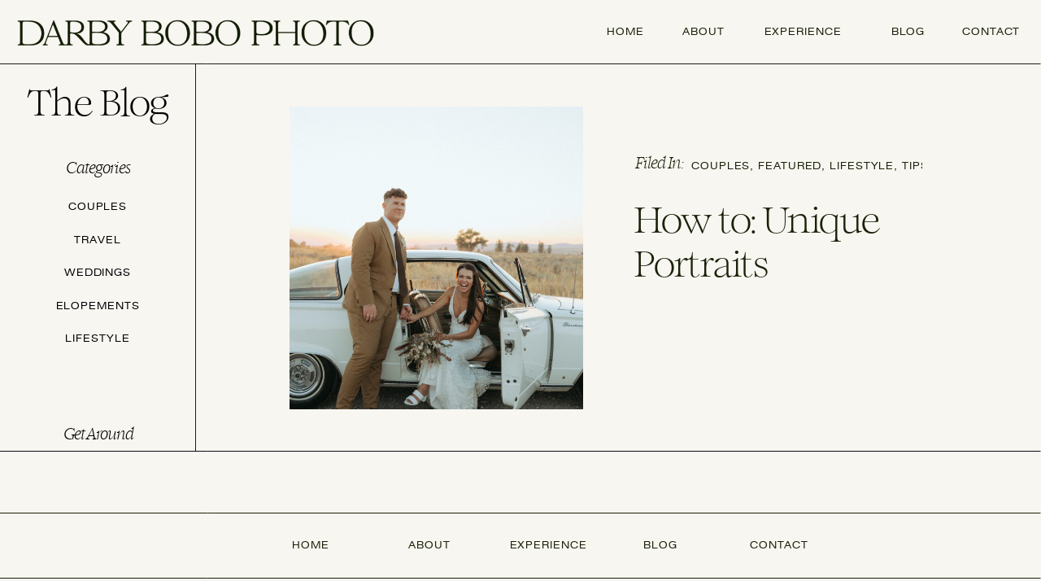

--- FILE ---
content_type: text/html; charset=UTF-8
request_url: https://darbybobophoto.com/tag/destination-wedding/
body_size: 15117
content:
<!DOCTYPE html>
<html lang="en-US" class="d">
<head>
<link rel="stylesheet" type="text/css" href="//lib.showit.co/engine/2.6.2/showit.css" />
<meta name='robots' content='index, follow, max-image-preview:large, max-snippet:-1, max-video-preview:-1' />

            <script data-no-defer="1" data-ezscrex="false" data-cfasync="false" data-pagespeed-no-defer data-cookieconsent="ignore">
                var ctPublicFunctions = {"_ajax_nonce":"05ee66f477","_rest_nonce":"f5aa830ebc","_ajax_url":"\/wp-admin\/admin-ajax.php","_rest_url":"https:\/\/darbybobophoto.com\/wp-json\/","data__cookies_type":"native","data__ajax_type":"custom_ajax","data__bot_detector_enabled":1,"data__frontend_data_log_enabled":1,"cookiePrefix":"","wprocket_detected":false,"host_url":"darbybobophoto.com","text__ee_click_to_select":"Click to select the whole data","text__ee_original_email":"The complete one is","text__ee_got_it":"Got it","text__ee_blocked":"Blocked","text__ee_cannot_connect":"Cannot connect","text__ee_cannot_decode":"Can not decode email. Unknown reason","text__ee_email_decoder":"CleanTalk email decoder","text__ee_wait_for_decoding":"The magic is on the way!","text__ee_decoding_process":"Please wait a few seconds while we decode the contact data."}
            </script>
        
            <script data-no-defer="1" data-ezscrex="false" data-cfasync="false" data-pagespeed-no-defer data-cookieconsent="ignore">
                var ctPublic = {"_ajax_nonce":"05ee66f477","settings__forms__check_internal":"0","settings__forms__check_external":"0","settings__forms__force_protection":0,"settings__forms__search_test":"0","settings__data__bot_detector_enabled":1,"settings__sfw__anti_crawler":0,"blog_home":"https:\/\/darbybobophoto.com\/","pixel__setting":"3","pixel__enabled":false,"pixel__url":"https:\/\/moderate2-v4.cleantalk.org\/pixel\/f47a82bf529312e6fb2bd49cdbbc5723.gif","data__email_check_before_post":"1","data__email_check_exist_post":1,"data__cookies_type":"native","data__key_is_ok":true,"data__visible_fields_required":true,"wl_brandname":"Anti-Spam by CleanTalk","wl_brandname_short":"CleanTalk","ct_checkjs_key":1088238207,"emailEncoderPassKey":"b67f06b1f6aee036f64ece5e70de439b","bot_detector_forms_excluded":"W10=","advancedCacheExists":false,"varnishCacheExists":false,"wc_ajax_add_to_cart":false}
            </script>
        
	<!-- This site is optimized with the Yoast SEO plugin v26.3 - https://yoast.com/wordpress/plugins/seo/ -->
	<title>destination wedding Archives - Darby Bobo Photo</title>
	<link rel="canonical" href="https://darbybobophoto.com/tag/destination-wedding/" />
	<meta property="og:locale" content="en_US" />
	<meta property="og:type" content="article" />
	<meta property="og:title" content="destination wedding Archives - Darby Bobo Photo" />
	<meta property="og:url" content="https://darbybobophoto.com/tag/destination-wedding/" />
	<meta property="og:site_name" content="Darby Bobo Photo" />
	<meta name="twitter:card" content="summary_large_image" />
	<script type="application/ld+json" class="yoast-schema-graph">{"@context":"https://schema.org","@graph":[{"@type":"CollectionPage","@id":"https://darbybobophoto.com/tag/destination-wedding/","url":"https://darbybobophoto.com/tag/destination-wedding/","name":"destination wedding Archives - Darby Bobo Photo","isPartOf":{"@id":"https://darbybobophoto.com/#website"},"primaryImageOfPage":{"@id":"https://darbybobophoto.com/tag/destination-wedding/#primaryimage"},"image":{"@id":"https://darbybobophoto.com/tag/destination-wedding/#primaryimage"},"thumbnailUrl":"https://darbybobophoto.com/wp-content/uploads/sites/26012/2023/03/mariasandjake-788-scaled.jpg","breadcrumb":{"@id":"https://darbybobophoto.com/tag/destination-wedding/#breadcrumb"},"inLanguage":"en-US"},{"@type":"ImageObject","inLanguage":"en-US","@id":"https://darbybobophoto.com/tag/destination-wedding/#primaryimage","url":"https://darbybobophoto.com/wp-content/uploads/sites/26012/2023/03/mariasandjake-788-scaled.jpg","contentUrl":"https://darbybobophoto.com/wp-content/uploads/sites/26012/2023/03/mariasandjake-788-scaled.jpg","width":1707,"height":2560},{"@type":"BreadcrumbList","@id":"https://darbybobophoto.com/tag/destination-wedding/#breadcrumb","itemListElement":[{"@type":"ListItem","position":1,"name":"Home","item":"https://darbybobophoto.com/"},{"@type":"ListItem","position":2,"name":"destination wedding"}]},{"@type":"WebSite","@id":"https://darbybobophoto.com/#website","url":"https://darbybobophoto.com/","name":"Darby Bobo Photo","description":"","publisher":{"@id":"https://darbybobophoto.com/#organization"},"potentialAction":[{"@type":"SearchAction","target":{"@type":"EntryPoint","urlTemplate":"https://darbybobophoto.com/?s={search_term_string}"},"query-input":{"@type":"PropertyValueSpecification","valueRequired":true,"valueName":"search_term_string"}}],"inLanguage":"en-US"},{"@type":"Organization","@id":"https://darbybobophoto.com/#organization","name":"Darby Bobo Photo","url":"https://darbybobophoto.com/","logo":{"@type":"ImageObject","inLanguage":"en-US","@id":"https://darbybobophoto.com/#/schema/logo/image/","url":"https://darbybobophoto.com/wp-content/uploads/sites/26012/2023/04/Black-Alternate.png","contentUrl":"https://darbybobophoto.com/wp-content/uploads/sites/26012/2023/04/Black-Alternate.png","width":2414,"height":182,"caption":"Darby Bobo Photo"},"image":{"@id":"https://darbybobophoto.com/#/schema/logo/image/"}}]}</script>
	<!-- / Yoast SEO plugin. -->


<link rel='dns-prefetch' href='//fd.cleantalk.org' />
<link rel="alternate" type="application/rss+xml" title="Darby Bobo Photo &raquo; Feed" href="https://darbybobophoto.com/feed/" />
<link rel="alternate" type="application/rss+xml" title="Darby Bobo Photo &raquo; Comments Feed" href="https://darbybobophoto.com/comments/feed/" />
<link rel="alternate" type="application/rss+xml" title="Darby Bobo Photo &raquo; destination wedding Tag Feed" href="https://darbybobophoto.com/tag/destination-wedding/feed/" />
<script type="text/javascript">
/* <![CDATA[ */
window._wpemojiSettings = {"baseUrl":"https:\/\/s.w.org\/images\/core\/emoji\/16.0.1\/72x72\/","ext":".png","svgUrl":"https:\/\/s.w.org\/images\/core\/emoji\/16.0.1\/svg\/","svgExt":".svg","source":{"concatemoji":"https:\/\/darbybobophoto.com\/wp-includes\/js\/wp-emoji-release.min.js?ver=6.8.3"}};
/*! This file is auto-generated */
!function(s,n){var o,i,e;function c(e){try{var t={supportTests:e,timestamp:(new Date).valueOf()};sessionStorage.setItem(o,JSON.stringify(t))}catch(e){}}function p(e,t,n){e.clearRect(0,0,e.canvas.width,e.canvas.height),e.fillText(t,0,0);var t=new Uint32Array(e.getImageData(0,0,e.canvas.width,e.canvas.height).data),a=(e.clearRect(0,0,e.canvas.width,e.canvas.height),e.fillText(n,0,0),new Uint32Array(e.getImageData(0,0,e.canvas.width,e.canvas.height).data));return t.every(function(e,t){return e===a[t]})}function u(e,t){e.clearRect(0,0,e.canvas.width,e.canvas.height),e.fillText(t,0,0);for(var n=e.getImageData(16,16,1,1),a=0;a<n.data.length;a++)if(0!==n.data[a])return!1;return!0}function f(e,t,n,a){switch(t){case"flag":return n(e,"\ud83c\udff3\ufe0f\u200d\u26a7\ufe0f","\ud83c\udff3\ufe0f\u200b\u26a7\ufe0f")?!1:!n(e,"\ud83c\udde8\ud83c\uddf6","\ud83c\udde8\u200b\ud83c\uddf6")&&!n(e,"\ud83c\udff4\udb40\udc67\udb40\udc62\udb40\udc65\udb40\udc6e\udb40\udc67\udb40\udc7f","\ud83c\udff4\u200b\udb40\udc67\u200b\udb40\udc62\u200b\udb40\udc65\u200b\udb40\udc6e\u200b\udb40\udc67\u200b\udb40\udc7f");case"emoji":return!a(e,"\ud83e\udedf")}return!1}function g(e,t,n,a){var r="undefined"!=typeof WorkerGlobalScope&&self instanceof WorkerGlobalScope?new OffscreenCanvas(300,150):s.createElement("canvas"),o=r.getContext("2d",{willReadFrequently:!0}),i=(o.textBaseline="top",o.font="600 32px Arial",{});return e.forEach(function(e){i[e]=t(o,e,n,a)}),i}function t(e){var t=s.createElement("script");t.src=e,t.defer=!0,s.head.appendChild(t)}"undefined"!=typeof Promise&&(o="wpEmojiSettingsSupports",i=["flag","emoji"],n.supports={everything:!0,everythingExceptFlag:!0},e=new Promise(function(e){s.addEventListener("DOMContentLoaded",e,{once:!0})}),new Promise(function(t){var n=function(){try{var e=JSON.parse(sessionStorage.getItem(o));if("object"==typeof e&&"number"==typeof e.timestamp&&(new Date).valueOf()<e.timestamp+604800&&"object"==typeof e.supportTests)return e.supportTests}catch(e){}return null}();if(!n){if("undefined"!=typeof Worker&&"undefined"!=typeof OffscreenCanvas&&"undefined"!=typeof URL&&URL.createObjectURL&&"undefined"!=typeof Blob)try{var e="postMessage("+g.toString()+"("+[JSON.stringify(i),f.toString(),p.toString(),u.toString()].join(",")+"));",a=new Blob([e],{type:"text/javascript"}),r=new Worker(URL.createObjectURL(a),{name:"wpTestEmojiSupports"});return void(r.onmessage=function(e){c(n=e.data),r.terminate(),t(n)})}catch(e){}c(n=g(i,f,p,u))}t(n)}).then(function(e){for(var t in e)n.supports[t]=e[t],n.supports.everything=n.supports.everything&&n.supports[t],"flag"!==t&&(n.supports.everythingExceptFlag=n.supports.everythingExceptFlag&&n.supports[t]);n.supports.everythingExceptFlag=n.supports.everythingExceptFlag&&!n.supports.flag,n.DOMReady=!1,n.readyCallback=function(){n.DOMReady=!0}}).then(function(){return e}).then(function(){var e;n.supports.everything||(n.readyCallback(),(e=n.source||{}).concatemoji?t(e.concatemoji):e.wpemoji&&e.twemoji&&(t(e.twemoji),t(e.wpemoji)))}))}((window,document),window._wpemojiSettings);
/* ]]> */
</script>
<style id='wp-emoji-styles-inline-css' type='text/css'>

	img.wp-smiley, img.emoji {
		display: inline !important;
		border: none !important;
		box-shadow: none !important;
		height: 1em !important;
		width: 1em !important;
		margin: 0 0.07em !important;
		vertical-align: -0.1em !important;
		background: none !important;
		padding: 0 !important;
	}
</style>
<link rel='stylesheet' id='wp-block-library-css' href='https://darbybobophoto.com/wp-includes/css/dist/block-library/style.min.css?ver=6.8.3' type='text/css' media='all' />
<style id='classic-theme-styles-inline-css' type='text/css'>
/*! This file is auto-generated */
.wp-block-button__link{color:#fff;background-color:#32373c;border-radius:9999px;box-shadow:none;text-decoration:none;padding:calc(.667em + 2px) calc(1.333em + 2px);font-size:1.125em}.wp-block-file__button{background:#32373c;color:#fff;text-decoration:none}
</style>
<style id='global-styles-inline-css' type='text/css'>
:root{--wp--preset--aspect-ratio--square: 1;--wp--preset--aspect-ratio--4-3: 4/3;--wp--preset--aspect-ratio--3-4: 3/4;--wp--preset--aspect-ratio--3-2: 3/2;--wp--preset--aspect-ratio--2-3: 2/3;--wp--preset--aspect-ratio--16-9: 16/9;--wp--preset--aspect-ratio--9-16: 9/16;--wp--preset--color--black: #000000;--wp--preset--color--cyan-bluish-gray: #abb8c3;--wp--preset--color--white: #ffffff;--wp--preset--color--pale-pink: #f78da7;--wp--preset--color--vivid-red: #cf2e2e;--wp--preset--color--luminous-vivid-orange: #ff6900;--wp--preset--color--luminous-vivid-amber: #fcb900;--wp--preset--color--light-green-cyan: #7bdcb5;--wp--preset--color--vivid-green-cyan: #00d084;--wp--preset--color--pale-cyan-blue: #8ed1fc;--wp--preset--color--vivid-cyan-blue: #0693e3;--wp--preset--color--vivid-purple: #9b51e0;--wp--preset--gradient--vivid-cyan-blue-to-vivid-purple: linear-gradient(135deg,rgba(6,147,227,1) 0%,rgb(155,81,224) 100%);--wp--preset--gradient--light-green-cyan-to-vivid-green-cyan: linear-gradient(135deg,rgb(122,220,180) 0%,rgb(0,208,130) 100%);--wp--preset--gradient--luminous-vivid-amber-to-luminous-vivid-orange: linear-gradient(135deg,rgba(252,185,0,1) 0%,rgba(255,105,0,1) 100%);--wp--preset--gradient--luminous-vivid-orange-to-vivid-red: linear-gradient(135deg,rgba(255,105,0,1) 0%,rgb(207,46,46) 100%);--wp--preset--gradient--very-light-gray-to-cyan-bluish-gray: linear-gradient(135deg,rgb(238,238,238) 0%,rgb(169,184,195) 100%);--wp--preset--gradient--cool-to-warm-spectrum: linear-gradient(135deg,rgb(74,234,220) 0%,rgb(151,120,209) 20%,rgb(207,42,186) 40%,rgb(238,44,130) 60%,rgb(251,105,98) 80%,rgb(254,248,76) 100%);--wp--preset--gradient--blush-light-purple: linear-gradient(135deg,rgb(255,206,236) 0%,rgb(152,150,240) 100%);--wp--preset--gradient--blush-bordeaux: linear-gradient(135deg,rgb(254,205,165) 0%,rgb(254,45,45) 50%,rgb(107,0,62) 100%);--wp--preset--gradient--luminous-dusk: linear-gradient(135deg,rgb(255,203,112) 0%,rgb(199,81,192) 50%,rgb(65,88,208) 100%);--wp--preset--gradient--pale-ocean: linear-gradient(135deg,rgb(255,245,203) 0%,rgb(182,227,212) 50%,rgb(51,167,181) 100%);--wp--preset--gradient--electric-grass: linear-gradient(135deg,rgb(202,248,128) 0%,rgb(113,206,126) 100%);--wp--preset--gradient--midnight: linear-gradient(135deg,rgb(2,3,129) 0%,rgb(40,116,252) 100%);--wp--preset--font-size--small: 13px;--wp--preset--font-size--medium: 20px;--wp--preset--font-size--large: 36px;--wp--preset--font-size--x-large: 42px;--wp--preset--spacing--20: 0.44rem;--wp--preset--spacing--30: 0.67rem;--wp--preset--spacing--40: 1rem;--wp--preset--spacing--50: 1.5rem;--wp--preset--spacing--60: 2.25rem;--wp--preset--spacing--70: 3.38rem;--wp--preset--spacing--80: 5.06rem;--wp--preset--shadow--natural: 6px 6px 9px rgba(0, 0, 0, 0.2);--wp--preset--shadow--deep: 12px 12px 50px rgba(0, 0, 0, 0.4);--wp--preset--shadow--sharp: 6px 6px 0px rgba(0, 0, 0, 0.2);--wp--preset--shadow--outlined: 6px 6px 0px -3px rgba(255, 255, 255, 1), 6px 6px rgba(0, 0, 0, 1);--wp--preset--shadow--crisp: 6px 6px 0px rgba(0, 0, 0, 1);}:where(.is-layout-flex){gap: 0.5em;}:where(.is-layout-grid){gap: 0.5em;}body .is-layout-flex{display: flex;}.is-layout-flex{flex-wrap: wrap;align-items: center;}.is-layout-flex > :is(*, div){margin: 0;}body .is-layout-grid{display: grid;}.is-layout-grid > :is(*, div){margin: 0;}:where(.wp-block-columns.is-layout-flex){gap: 2em;}:where(.wp-block-columns.is-layout-grid){gap: 2em;}:where(.wp-block-post-template.is-layout-flex){gap: 1.25em;}:where(.wp-block-post-template.is-layout-grid){gap: 1.25em;}.has-black-color{color: var(--wp--preset--color--black) !important;}.has-cyan-bluish-gray-color{color: var(--wp--preset--color--cyan-bluish-gray) !important;}.has-white-color{color: var(--wp--preset--color--white) !important;}.has-pale-pink-color{color: var(--wp--preset--color--pale-pink) !important;}.has-vivid-red-color{color: var(--wp--preset--color--vivid-red) !important;}.has-luminous-vivid-orange-color{color: var(--wp--preset--color--luminous-vivid-orange) !important;}.has-luminous-vivid-amber-color{color: var(--wp--preset--color--luminous-vivid-amber) !important;}.has-light-green-cyan-color{color: var(--wp--preset--color--light-green-cyan) !important;}.has-vivid-green-cyan-color{color: var(--wp--preset--color--vivid-green-cyan) !important;}.has-pale-cyan-blue-color{color: var(--wp--preset--color--pale-cyan-blue) !important;}.has-vivid-cyan-blue-color{color: var(--wp--preset--color--vivid-cyan-blue) !important;}.has-vivid-purple-color{color: var(--wp--preset--color--vivid-purple) !important;}.has-black-background-color{background-color: var(--wp--preset--color--black) !important;}.has-cyan-bluish-gray-background-color{background-color: var(--wp--preset--color--cyan-bluish-gray) !important;}.has-white-background-color{background-color: var(--wp--preset--color--white) !important;}.has-pale-pink-background-color{background-color: var(--wp--preset--color--pale-pink) !important;}.has-vivid-red-background-color{background-color: var(--wp--preset--color--vivid-red) !important;}.has-luminous-vivid-orange-background-color{background-color: var(--wp--preset--color--luminous-vivid-orange) !important;}.has-luminous-vivid-amber-background-color{background-color: var(--wp--preset--color--luminous-vivid-amber) !important;}.has-light-green-cyan-background-color{background-color: var(--wp--preset--color--light-green-cyan) !important;}.has-vivid-green-cyan-background-color{background-color: var(--wp--preset--color--vivid-green-cyan) !important;}.has-pale-cyan-blue-background-color{background-color: var(--wp--preset--color--pale-cyan-blue) !important;}.has-vivid-cyan-blue-background-color{background-color: var(--wp--preset--color--vivid-cyan-blue) !important;}.has-vivid-purple-background-color{background-color: var(--wp--preset--color--vivid-purple) !important;}.has-black-border-color{border-color: var(--wp--preset--color--black) !important;}.has-cyan-bluish-gray-border-color{border-color: var(--wp--preset--color--cyan-bluish-gray) !important;}.has-white-border-color{border-color: var(--wp--preset--color--white) !important;}.has-pale-pink-border-color{border-color: var(--wp--preset--color--pale-pink) !important;}.has-vivid-red-border-color{border-color: var(--wp--preset--color--vivid-red) !important;}.has-luminous-vivid-orange-border-color{border-color: var(--wp--preset--color--luminous-vivid-orange) !important;}.has-luminous-vivid-amber-border-color{border-color: var(--wp--preset--color--luminous-vivid-amber) !important;}.has-light-green-cyan-border-color{border-color: var(--wp--preset--color--light-green-cyan) !important;}.has-vivid-green-cyan-border-color{border-color: var(--wp--preset--color--vivid-green-cyan) !important;}.has-pale-cyan-blue-border-color{border-color: var(--wp--preset--color--pale-cyan-blue) !important;}.has-vivid-cyan-blue-border-color{border-color: var(--wp--preset--color--vivid-cyan-blue) !important;}.has-vivid-purple-border-color{border-color: var(--wp--preset--color--vivid-purple) !important;}.has-vivid-cyan-blue-to-vivid-purple-gradient-background{background: var(--wp--preset--gradient--vivid-cyan-blue-to-vivid-purple) !important;}.has-light-green-cyan-to-vivid-green-cyan-gradient-background{background: var(--wp--preset--gradient--light-green-cyan-to-vivid-green-cyan) !important;}.has-luminous-vivid-amber-to-luminous-vivid-orange-gradient-background{background: var(--wp--preset--gradient--luminous-vivid-amber-to-luminous-vivid-orange) !important;}.has-luminous-vivid-orange-to-vivid-red-gradient-background{background: var(--wp--preset--gradient--luminous-vivid-orange-to-vivid-red) !important;}.has-very-light-gray-to-cyan-bluish-gray-gradient-background{background: var(--wp--preset--gradient--very-light-gray-to-cyan-bluish-gray) !important;}.has-cool-to-warm-spectrum-gradient-background{background: var(--wp--preset--gradient--cool-to-warm-spectrum) !important;}.has-blush-light-purple-gradient-background{background: var(--wp--preset--gradient--blush-light-purple) !important;}.has-blush-bordeaux-gradient-background{background: var(--wp--preset--gradient--blush-bordeaux) !important;}.has-luminous-dusk-gradient-background{background: var(--wp--preset--gradient--luminous-dusk) !important;}.has-pale-ocean-gradient-background{background: var(--wp--preset--gradient--pale-ocean) !important;}.has-electric-grass-gradient-background{background: var(--wp--preset--gradient--electric-grass) !important;}.has-midnight-gradient-background{background: var(--wp--preset--gradient--midnight) !important;}.has-small-font-size{font-size: var(--wp--preset--font-size--small) !important;}.has-medium-font-size{font-size: var(--wp--preset--font-size--medium) !important;}.has-large-font-size{font-size: var(--wp--preset--font-size--large) !important;}.has-x-large-font-size{font-size: var(--wp--preset--font-size--x-large) !important;}
:where(.wp-block-post-template.is-layout-flex){gap: 1.25em;}:where(.wp-block-post-template.is-layout-grid){gap: 1.25em;}
:where(.wp-block-columns.is-layout-flex){gap: 2em;}:where(.wp-block-columns.is-layout-grid){gap: 2em;}
:root :where(.wp-block-pullquote){font-size: 1.5em;line-height: 1.6;}
</style>
<link rel='stylesheet' id='cleantalk-public-css-css' href='https://darbybobophoto.com/wp-content/plugins/cleantalk-spam-protect/css/cleantalk-public.min.css?ver=6.67_1762444685' type='text/css' media='all' />
<link rel='stylesheet' id='cleantalk-email-decoder-css-css' href='https://darbybobophoto.com/wp-content/plugins/cleantalk-spam-protect/css/cleantalk-email-decoder.min.css?ver=6.67_1762444685' type='text/css' media='all' />
<script type="text/javascript" src="https://darbybobophoto.com/wp-content/plugins/cleantalk-spam-protect/js/apbct-public-bundle.min.js?ver=6.67_1762444686" id="apbct-public-bundle.min-js-js"></script>
<script type="text/javascript" src="https://fd.cleantalk.org/ct-bot-detector-wrapper.js?ver=6.67" id="ct_bot_detector-js" defer="defer" data-wp-strategy="defer"></script>
<script type="text/javascript" src="https://darbybobophoto.com/wp-includes/js/jquery/jquery.min.js?ver=3.7.1" id="jquery-core-js"></script>
<script type="text/javascript" src="https://darbybobophoto.com/wp-includes/js/jquery/jquery-migrate.min.js?ver=3.4.1" id="jquery-migrate-js"></script>
<script type="text/javascript" src="https://darbybobophoto.com/wp-content/plugins/showit/public/js/showit.js?ver=1765944545" id="si-script-js"></script>
<link rel="https://api.w.org/" href="https://darbybobophoto.com/wp-json/" /><link rel="alternate" title="JSON" type="application/json" href="https://darbybobophoto.com/wp-json/wp/v2/tags/63" /><link rel="EditURI" type="application/rsd+xml" title="RSD" href="https://darbybobophoto.com/xmlrpc.php?rsd" />
		<script type="text/javascript" async defer data-pin-color="red"  data-pin-hover="true"
			src="https://darbybobophoto.com/wp-content/plugins/pinterest-pin-it-button-on-image-hover-and-post/js/pinit.js"></script>
		
<meta charset="UTF-8" />
<meta name="viewport" content="width=device-width, initial-scale=1" />
<link rel="icon" type="image/png" href="//static.showit.co/200/9wgexqMAShyDMAhhMjJCbA/112515/sky-monogram.png" />
<link rel="preconnect" href="https://static.showit.co" />


<style>
@font-face{font-family:Swiss;src:url('//static.showit.co/file/0kDi5HjdRRWBNnxG5NchiA/112515/swiss_721_extended_bt-webfont.woff');}
@font-face{font-family:Romie Italics;src:url('//static.showit.co/file/G6qtHOr3SG-wAAzG4DbvOg/112515/romietrial-italic-webfont.woff');}
@font-face{font-family:Romie;src:url('//static.showit.co/file/3BWMOcjATOquH0DTxbOzWQ/112515/romie-regular.woff');}
</style>
<script id="init_data" type="application/json">
{"mobile":{"w":320,"bgFillType":"color","bgColor":"colors-6"},"desktop":{"w":1200,"defaultTrIn":{"type":"fade"},"defaultTrOut":{"type":"fade"},"bgColor":"colors-6","bgFillType":"color"},"sid":"vshj1zczt267cnuj9vpbea","break":768,"assetURL":"//static.showit.co","contactFormId":"112515/233161","cfAction":"aHR0cHM6Ly9jbGllbnRzZXJ2aWNlLnNob3dpdC5jby9jb250YWN0Zm9ybQ==","sgAction":"aHR0cHM6Ly9jbGllbnRzZXJ2aWNlLnNob3dpdC5jby9zb2NpYWxncmlk","blockData":[{"slug":"header","visible":"a","states":[],"d":{"h":79,"w":1200,"locking":{"side":"st"},"bgFillType":"color","bgColor":"colors-6","bgMediaType":"none"},"m":{"h":63,"w":320,"locking":{"side":"st"},"bgFillType":"color","bgColor":"colors-6","bgMediaType":"none"}},{"slug":"category-menu","visible":"d","states":[],"d":{"h":1,"w":1200,"locking":{"side":"t"},"bgFillType":"color","bgColor":"colors-6","bgMediaType":"none"},"m":{"h":175,"w":320,"bgFillType":"color","bgColor":"colors-6","bgMediaType":"none"}},{"slug":"post-layout-1","visible":"a","states":[],"d":{"h":475,"w":1200,"locking":{"offset":100},"nature":"dH","bgFillType":"color","bgColor":"colors-6","bgMediaType":"none"},"m":{"h":488,"w":320,"nature":"dH","bgFillType":"color","bgColor":"colors-6","bgMediaType":"none"}},{"slug":"post-layout-1-1","visible":"a","states":[],"d":{"h":475,"w":1200,"locking":{"offset":100},"nature":"dH","bgFillType":"color","bgColor":"colors-6","bgMediaType":"none"},"m":{"h":488,"w":320,"nature":"dH","bgFillType":"color","bgColor":"colors-6","bgMediaType":"none"}},{"slug":"post-layout-1-2","visible":"a","states":[],"d":{"h":475,"w":1200,"locking":{"offset":100},"nature":"dH","bgFillType":"color","bgColor":"colors-6","bgMediaType":"none"},"m":{"h":488,"w":320,"nature":"dH","bgFillType":"color","bgColor":"colors-6","bgMediaType":"none"}},{"slug":"post-layout-1-3","visible":"a","states":[],"d":{"h":475,"w":1200,"locking":{"offset":100},"nature":"dH","bgFillType":"color","bgColor":"colors-6","bgMediaType":"none"},"m":{"h":488,"w":320,"nature":"dH","bgFillType":"color","bgColor":"colors-6","bgMediaType":"none"}},{"slug":"post-layout-1-4","visible":"a","states":[],"d":{"h":475,"w":1200,"locking":{"offset":100},"nature":"dH","bgFillType":"color","bgColor":"colors-6","bgMediaType":"none"},"m":{"h":488,"w":320,"nature":"dH","bgFillType":"color","bgColor":"colors-6","bgMediaType":"none"}},{"slug":"end-post-loop","visible":"a","states":[],"d":{"h":1,"w":1200,"bgFillType":"color","bgColor":"#f6f2e9","bgMediaType":"none"},"m":{"h":1,"w":320,"bgFillType":"color","bgColor":"#FFFFFF","bgMediaType":"none"}},{"slug":"pagination","visible":"a","states":[],"d":{"h":76,"w":1200,"nature":"dH","bgFillType":"color","bgColor":"colors-6","bgMediaType":"none"},"m":{"h":58,"w":320,"nature":"dH","bgFillType":"color","bgColor":"colors-6","bgMediaType":"none"}},{"slug":"footer","visible":"a","states":[],"d":{"h":230,"w":1200,"bgFillType":"color","bgColor":"colors-6","bgMediaType":"none"},"m":{"h":461,"w":320,"bgFillType":"color","bgColor":"colors-6","bgMediaType":"none"}},{"slug":"mobile-nav","visible":"m","states":[],"d":{"h":400,"w":1200,"stateTrIn":{"duration":0.25},"bgFillType":"color","bgColor":"colors-6","bgMediaType":"none"},"m":{"h":600,"w":320,"locking":{"side":"t"},"nature":"wH","trIn":{"type":"fade","duration":0.75},"trOut":{"type":"fade","duration":0.75},"stateTrIn":{"type":"fade","duration":0.5,"direction":"none"},"stateTrOut":{"type":"fade","duration":0.5},"bgFillType":"color","bgColor":"colors-6","bgMediaType":"none","tr":{"in":{"cl":"fadeIn","d":0.75,"dl":"0"},"out":{"cl":"fadeOut","d":0.75,"dl":"0"}}}}],"elementData":[{"type":"graphic","visible":"a","id":"header_0","blockId":"header","m":{"x":17,"y":24,"w":224,"h":16,"a":0},"d":{"x":16,"y":24,"w":449,"h":33,"a":0,"lockH":"l"},"c":{"key":"MccDuWOnJrSsbZZBOan6CA/112515/untitled_design.png","aspect_ratio":1.77778}},{"type":"line","visible":"a","id":"header_1","blockId":"header","m":{"x":0,"y":62,"w":320,"a":0},"d":{"x":0,"y":78,"w":1200,"h":1,"a":0,"lockH":"s"}},{"type":"text","visible":"d","id":"header_2","blockId":"header","m":{"x":106,"y":91,"w":107.99999999999999,"h":18,"a":0},"d":{"x":665,"y":31,"w":48,"h":20,"a":0,"lockH":"r"}},{"type":"text","visible":"d","id":"header_3","blockId":"header","m":{"x":106,"y":91,"w":107.99999999999999,"h":18,"a":0},"d":{"x":757,"y":31,"w":56,"h":20,"a":0,"lockH":"r"}},{"type":"text","visible":"d","id":"header_4","blockId":"header","m":{"x":106,"y":91,"w":107.99999999999999,"h":18,"a":0},"d":{"x":857,"y":31,"w":100,"h":20,"a":0,"lockH":"r"}},{"type":"text","visible":"d","id":"header_5","blockId":"header","m":{"x":106,"y":91,"w":107.99999999999999,"h":18,"a":0},"d":{"x":1014,"y":31,"w":45,"h":20,"a":0,"lockH":"r"}},{"type":"text","visible":"d","id":"header_6","blockId":"header","m":{"x":106,"y":91,"w":107.99999999999999,"h":18,"a":0},"d":{"x":1103,"y":31,"w":64,"h":20,"a":0,"lockH":"r"}},{"type":"icon","visible":"m","id":"header_7","blockId":"header","m":{"x":268,"y":15,"w":32,"h":32,"a":0},"d":{"x":550,"y":18,"w":100,"h":100,"a":0}},{"type":"simple","visible":"a","id":"category-menu_0","blockId":"category-menu","m":{"x":-9,"y":0,"w":339,"h":176,"a":0},"d":{"x":-10,"y":-229,"w":211,"h":3512,"a":0,"lockH":"ls"}},{"type":"text","visible":"d","id":"category-menu_1","blockId":"category-menu","m":{"x":223,"y":200,"w":122,"h":17,"a":-90},"d":{"x":0,"y":287,"w":200,"h":19,"a":0,"lockH":"ls"}},{"type":"text","visible":"d","id":"category-menu_2","blockId":"category-menu","m":{"x":233,"y":210,"w":122,"h":17,"a":-90},"d":{"x":0,"y":327,"w":200,"h":19,"a":0,"lockH":"ls"}},{"type":"text","visible":"d","id":"category-menu_3","blockId":"category-menu","m":{"x":243,"y":220,"w":122,"h":17,"a":-90},"d":{"x":0,"y":368,"w":200,"h":19,"a":0,"lockH":"ls"}},{"type":"text","visible":"d","id":"category-menu_4","blockId":"category-menu","m":{"x":253,"y":230,"w":122,"h":17,"a":-90},"d":{"x":0,"y":408,"w":200,"h":19,"a":0,"lockH":"ls"}},{"type":"text","visible":"d","id":"category-menu_5","blockId":"category-menu","m":{"x":227,"y":78,"w":114,"h":17,"a":-90},"d":{"x":0,"y":246,"w":200,"h":19,"a":0,"lockH":"ls"}},{"type":"text","visible":"d","id":"category-menu_6","blockId":"category-menu","m":{"x":237,"y":88,"w":114,"h":17,"a":-90},"d":{"x":0,"y":576,"w":200,"h":19,"a":0,"lockH":"ls"}},{"type":"text","visible":"d","id":"category-menu_7","blockId":"category-menu","m":{"x":247,"y":98,"w":114,"h":17,"a":-90},"d":{"x":0,"y":617,"w":200,"h":19,"a":0,"lockH":"ls"}},{"type":"text","visible":"d","id":"category-menu_8","blockId":"category-menu","m":{"x":257,"y":108,"w":114,"h":17,"a":-90},"d":{"x":0,"y":658,"w":200,"h":19,"a":0,"lockH":"ls"}},{"type":"text","visible":"d","id":"category-menu_9","blockId":"category-menu","m":{"x":267,"y":118,"w":114,"h":17,"a":-90},"d":{"x":0,"y":699,"w":200,"h":19,"a":0,"lockH":"ls"}},{"type":"text","visible":"d","id":"category-menu_10","blockId":"category-menu","m":{"x":110,"y":88,"w":100.79999999999998,"h":24,"a":0},"d":{"x":0,"y":194,"w":201,"h":24,"a":0,"lockH":"ls"}},{"type":"text","visible":"d","id":"category-menu_11","blockId":"category-menu","m":{"x":120,"y":98,"w":100.79999999999998,"h":24,"a":0},"d":{"x":0,"y":521,"w":201,"h":24,"a":0,"lockH":"ls"}},{"type":"text","visible":"a","id":"category-menu_12","blockId":"category-menu","m":{"x":84,"y":67,"w":152,"h":41,"a":0},"d":{"x":0,"y":103,"w":201,"h":65,"a":0,"lockH":"ls"}},{"type":"simple","visible":"d","id":"post-layout-1_0","blockId":"post-layout-1","m":{"x":-3,"y":421,"w":326,"h":1,"a":0},"d":{"x":200,"y":0,"w":1,"h":476,"a":0}},{"type":"text","visible":"d","id":"post-layout-1_1","blockId":"post-layout-1","m":{"x":20,"y":28,"w":280,"h":20,"a":0},"d":{"x":810,"y":117,"w":284,"h":29,"a":0}},{"type":"text","visible":"d","id":"post-layout-1_2","blockId":"post-layout-1","m":{"x":-81,"y":457,"w":280,"h":22,"a":0},"d":{"x":741,"y":109,"w":61,"h":19,"a":0}},{"type":"text","visible":"a","id":"post-layout-1_3","blockId":"post-layout-1","m":{"x":40,"y":334,"w":240,"h":118,"a":0},"d":{"x":738,"y":168,"w":441,"h":180,"a":0}},{"type":"graphic","visible":"a","id":"post-layout-1_4","blockId":"post-layout-1","m":{"x":40,"y":39,"w":240,"h":279,"a":0,"gs":{"p":105}},"d":{"x":316,"y":52,"w":361,"h":372,"a":0,"gs":{"t":"cover","p":105}},"c":{"key":"PYbJSkvOQu2Wf4xXf2knRw/112515/3x8a8085.jpg","aspect_ratio":1.50023}},{"type":"simple","visible":"d","id":"post-layout-1-1_0","blockId":"post-layout-1-1","m":{"x":-3,"y":421,"w":326,"h":1,"a":0},"d":{"x":200,"y":0,"w":1,"h":476,"a":0}},{"type":"text","visible":"d","id":"post-layout-1-1_1","blockId":"post-layout-1-1","m":{"x":20,"y":28,"w":280,"h":20,"a":0},"d":{"x":810,"y":117,"w":284,"h":42,"a":0}},{"type":"text","visible":"d","id":"post-layout-1-1_2","blockId":"post-layout-1-1","m":{"x":-81,"y":457,"w":280,"h":22,"a":0},"d":{"x":741,"y":109,"w":61,"h":19,"a":0}},{"type":"text","visible":"a","id":"post-layout-1-1_3","blockId":"post-layout-1-1","m":{"x":40,"y":334,"w":240,"h":118,"a":0},"d":{"x":738,"y":168,"w":441,"h":180,"a":0}},{"type":"graphic","visible":"a","id":"post-layout-1-1_4","blockId":"post-layout-1-1","m":{"x":40,"y":39,"w":240,"h":279,"a":0,"gs":{"p":105}},"d":{"x":316,"y":52,"w":361,"h":372,"a":0,"gs":{"t":"cover","p":105}},"c":{"key":"gSunGM_dRpyvYxwYxDkpuw/112515/7a9a0824.jpg","aspect_ratio":0.66688}},{"type":"simple","visible":"d","id":"post-layout-1-2_0","blockId":"post-layout-1-2","m":{"x":-3,"y":421,"w":326,"h":1,"a":0},"d":{"x":200,"y":0,"w":1,"h":476,"a":0}},{"type":"text","visible":"d","id":"post-layout-1-2_1","blockId":"post-layout-1-2","m":{"x":20,"y":28,"w":280,"h":20,"a":0},"d":{"x":810,"y":117,"w":284,"h":36,"a":0}},{"type":"text","visible":"d","id":"post-layout-1-2_2","blockId":"post-layout-1-2","m":{"x":-81,"y":457,"w":280,"h":22,"a":0},"d":{"x":741,"y":109,"w":61,"h":19,"a":0}},{"type":"text","visible":"a","id":"post-layout-1-2_3","blockId":"post-layout-1-2","m":{"x":40,"y":334,"w":240,"h":118,"a":0},"d":{"x":738,"y":168,"w":441,"h":180,"a":0}},{"type":"graphic","visible":"a","id":"post-layout-1-2_4","blockId":"post-layout-1-2","m":{"x":40,"y":39,"w":240,"h":279,"a":0,"gs":{"p":105}},"d":{"x":316,"y":52,"w":361,"h":372,"a":0,"gs":{"t":"cover","p":105}},"c":{"key":"vP7E9kWGThmPghU5LRQoFA/112515/7a9a6011.jpg","aspect_ratio":0.66674}},{"type":"simple","visible":"d","id":"post-layout-1-3_0","blockId":"post-layout-1-3","m":{"x":-3,"y":421,"w":326,"h":1,"a":0},"d":{"x":200,"y":0,"w":1,"h":476,"a":0}},{"type":"text","visible":"d","id":"post-layout-1-3_1","blockId":"post-layout-1-3","m":{"x":20,"y":28,"w":280,"h":20,"a":0},"d":{"x":810,"y":117,"w":284,"h":66,"a":0}},{"type":"text","visible":"d","id":"post-layout-1-3_2","blockId":"post-layout-1-3","m":{"x":-81,"y":457,"w":280,"h":22,"a":0},"d":{"x":741,"y":109,"w":61,"h":19,"a":0}},{"type":"text","visible":"a","id":"post-layout-1-3_3","blockId":"post-layout-1-3","m":{"x":40,"y":334,"w":240,"h":118,"a":0},"d":{"x":738,"y":168,"w":441,"h":180,"a":0}},{"type":"graphic","visible":"a","id":"post-layout-1-3_4","blockId":"post-layout-1-3","m":{"x":40,"y":39,"w":240,"h":279,"a":0,"gs":{"p":105}},"d":{"x":316,"y":52,"w":361,"h":372,"a":0,"gs":{"t":"cover","p":105}},"c":{"key":"TMONc8ZDQmCJvthyM6FLUg/112515/amygailandjohnlex-656.jpg","aspect_ratio":0.66688}},{"type":"simple","visible":"d","id":"post-layout-1-4_0","blockId":"post-layout-1-4","m":{"x":-3,"y":421,"w":326,"h":1,"a":0},"d":{"x":200,"y":0,"w":1,"h":476,"a":0}},{"type":"text","visible":"d","id":"post-layout-1-4_1","blockId":"post-layout-1-4","m":{"x":20,"y":28,"w":280,"h":20,"a":0},"d":{"x":810,"y":117,"w":284,"h":51,"a":0}},{"type":"text","visible":"d","id":"post-layout-1-4_2","blockId":"post-layout-1-4","m":{"x":-81,"y":457,"w":280,"h":22,"a":0},"d":{"x":741,"y":109,"w":61,"h":19,"a":0}},{"type":"text","visible":"a","id":"post-layout-1-4_3","blockId":"post-layout-1-4","m":{"x":40,"y":334,"w":240,"h":118,"a":0},"d":{"x":738,"y":168,"w":441,"h":180,"a":0}},{"type":"graphic","visible":"a","id":"post-layout-1-4_4","blockId":"post-layout-1-4","m":{"x":40,"y":39,"w":240,"h":279,"a":0,"gs":{"p":105}},"d":{"x":316,"y":52,"w":361,"h":372,"a":0,"gs":{"t":"cover","p":105}},"c":{"key":"QihE3BGoRw6cri40dWrSqA/112515/alison_and_matthew_darby_bobo_photo-65_2.jpg","aspect_ratio":0.66674}},{"type":"text","visible":"a","id":"pagination_0","blockId":"pagination","m":{"x":153,"y":23,"w":155,"h":24,"a":0},"d":{"x":639,"y":28,"w":506,"h":29,"a":0,"lockH":"r"}},{"type":"text","visible":"a","id":"pagination_1","blockId":"pagination","m":{"x":12,"y":23,"w":133,"h":23,"a":0},"d":{"x":56,"y":28,"w":527,"h":29,"a":0,"lockH":"l"}},{"type":"line","visible":"a","id":"pagination_2","blockId":"pagination","m":{"x":-9,"y":0,"w":338,"a":0},"d":{"x":0,"y":0,"w":1200,"h":1,"a":0,"lockH":"s"}},{"type":"line","visible":"a","id":"footer_0","blockId":"footer","m":{"x":0,"y":0,"w":320,"a":0},"d":{"x":0,"y":0,"w":1200,"h":1,"a":0,"lockH":"s"}},{"type":"text","visible":"a","id":"footer_1","blockId":"footer","m":{"x":33,"y":30,"w":102,"h":17,"a":0},"d":{"x":248,"y":32,"w":108,"h":18,"a":0,"lockH":"r"}},{"type":"text","visible":"a","id":"footer_2","blockId":"footer","m":{"x":33,"y":71,"w":102,"h":17,"a":0},"d":{"x":394,"y":32,"w":108,"h":18,"a":0,"lockH":"r"}},{"type":"text","visible":"a","id":"footer_3","blockId":"footer","m":{"x":33,"y":112,"w":102,"h":17,"a":0},"d":{"x":540,"y":32,"w":108,"h":18,"a":0,"lockH":"r"}},{"type":"text","visible":"a","id":"footer_4","blockId":"footer","m":{"x":33,"y":194,"w":102,"h":17,"a":0},"d":{"x":678,"y":32,"w":108,"h":18,"a":0,"lockH":"r"}},{"type":"text","visible":"a","id":"footer_5","blockId":"footer","m":{"x":33,"y":235,"w":102,"h":17,"a":0},"d":{"x":824,"y":32,"w":108,"h":18,"a":0,"lockH":"r"}},{"type":"line","visible":"a","id":"footer_6","blockId":"footer","m":{"x":0,"y":0,"w":320,"a":0},"d":{"x":0,"y":80,"w":1200,"h":1,"a":0,"lockH":"s"}},{"type":"icon","visible":"a","id":"footer_7","blockId":"footer","m":{"x":28,"y":305,"w":20,"h":20,"a":0},"d":{"x":10,"y":91,"w":23,"h":22,"a":0,"lockH":"l"}},{"type":"icon","visible":"a","id":"footer_8","blockId":"footer","m":{"x":57,"y":305,"w":20,"h":20,"a":0},"d":{"x":54,"y":91,"w":23,"h":22,"a":0,"lockH":"l"}},{"type":"icon","visible":"a","id":"footer_9","blockId":"footer","m":{"x":87,"y":305,"w":20,"h":20,"a":0},"d":{"x":96,"y":91,"w":23,"h":22,"a":0,"lockH":"l"}},{"type":"text","visible":"a","id":"footer_10","blockId":"footer","m":{"x":-10,"y":393,"w":340,"h":13,"a":0},"d":{"x":14,"y":186,"w":353,"h":18,"a":0,"lockH":"l"}},{"type":"text","visible":"a","id":"footer_11","blockId":"footer","m":{"x":35,"y":410,"w":250,"h":28,"a":0},"d":{"x":14,"y":207,"w":512,"h":13,"a":0,"lockH":"l"}},{"type":"social","visible":"a","id":"footer_12","blockId":"footer","m":{"x":197,"y":27,"w":107,"h":335,"a":0},"d":{"x":621,"y":94,"w":564,"h":125,"a":0}},{"type":"text","visible":"a","id":"mobile-nav_0","blockId":"mobile-nav","m":{"x":-16,"y":50,"w":352,"h":104,"a":0},"d":{"x":510,"y":170,"w":180,"h":60,"a":0}},{"type":"text","visible":"a","id":"mobile-nav_1","blockId":"mobile-nav","m":{"x":227,"y":19,"w":78,"h":22,"a":0,"lockV":"t"},"d":{"x":516,"y":180,"w":168,"h":40,"a":0},"pc":[{"type":"hide","block":"mobile-nav"}]},{"type":"text","visible":"a","id":"mobile-nav_2","blockId":"mobile-nav","m":{"x":31,"y":409,"w":102,"h":17,"a":0},"d":{"x":546,"y":191,"w":107.99999999999999,"h":18,"a":0}},{"type":"text","visible":"a","id":"mobile-nav_3","blockId":"mobile-nav","m":{"x":31,"y":433,"w":102,"h":17,"a":0},"d":{"x":546,"y":191,"w":107.99999999999999,"h":18,"a":0}},{"type":"text","visible":"a","id":"mobile-nav_4","blockId":"mobile-nav","m":{"x":31,"y":457,"w":102,"h":17,"a":0},"d":{"x":546,"y":191,"w":107.99999999999999,"h":18,"a":0}},{"type":"text","visible":"a","id":"mobile-nav_5","blockId":"mobile-nav","m":{"x":31,"y":481,"w":102,"h":17,"a":0},"d":{"x":546,"y":191,"w":107.99999999999999,"h":18,"a":0}},{"type":"text","visible":"a","id":"mobile-nav_6","blockId":"mobile-nav","m":{"x":31,"y":505,"w":102,"h":17,"a":0},"d":{"x":546,"y":191,"w":107.99999999999999,"h":18,"a":0}},{"type":"text","visible":"a","id":"mobile-nav_7","blockId":"mobile-nav","m":{"x":31,"y":529,"w":102,"h":17,"a":0},"d":{"x":546,"y":191,"w":107.99999999999999,"h":18,"a":0}}]}
</script>
<link
rel="stylesheet"
type="text/css"
href="https://cdnjs.cloudflare.com/ajax/libs/animate.css/3.4.0/animate.min.css"
/>


<script src="//lib.showit.co/engine/2.6.2/showit-lib.min.js"></script>
<script src="//lib.showit.co/engine/2.6.2/showit.min.js"></script>
<script>

function initPage(){

}
</script>

<style id="si-page-css">
html.m {background-color:rgba(248,246,241,1);}
html.d {background-color:rgba(248,246,241,1);}
.d .se:has(.st-primary) {border-radius:10px;box-shadow:none;opacity:1;overflow:hidden;}
.d .st-primary {padding:10px 14px 10px 14px;border-width:0px;border-color:rgba(25,33,8,1);background-color:rgba(25,33,8,1);background-image:none;border-radius:inherit;transition-duration:0.5s;}
.d .st-primary span {color:rgba(248,246,241,1);font-family:'Swiss';font-weight:400;font-style:normal;font-size:12px;text-align:left;text-transform:uppercase;letter-spacing:0.075em;line-height:1.4;transition-duration:0.5s;}
.d .se:has(.st-primary:hover), .d .se:has(.trigger-child-hovers:hover .st-primary) {}
.d .st-primary.se-button:hover, .d .trigger-child-hovers:hover .st-primary.se-button {background-color:rgba(25,33,8,1);background-image:none;transition-property:background-color,background-image;}
.d .st-primary.se-button:hover span, .d .trigger-child-hovers:hover .st-primary.se-button span {}
.m .se:has(.st-primary) {border-radius:10px;box-shadow:none;opacity:1;overflow:hidden;}
.m .st-primary {padding:10px 14px 10px 14px;border-width:0px;border-color:rgba(25,33,8,1);background-color:rgba(25,33,8,1);background-image:none;border-radius:inherit;}
.m .st-primary span {color:rgba(248,246,241,1);font-family:'Swiss';font-weight:400;font-style:normal;font-size:12px;text-align:left;text-transform:uppercase;letter-spacing:0.075em;line-height:1.4;}
.d .se:has(.st-secondary) {border-radius:10px;box-shadow:none;opacity:1;overflow:hidden;}
.d .st-secondary {padding:10px 14px 10px 14px;border-width:2px;border-color:rgba(25,33,8,1);background-color:rgba(0,0,0,0);background-image:none;border-radius:inherit;transition-duration:0.5s;}
.d .st-secondary span {color:rgba(25,33,8,1);font-family:'Swiss';font-weight:400;font-style:normal;font-size:12px;text-align:left;text-transform:uppercase;letter-spacing:0.075em;line-height:1.4;transition-duration:0.5s;}
.d .se:has(.st-secondary:hover), .d .se:has(.trigger-child-hovers:hover .st-secondary) {}
.d .st-secondary.se-button:hover, .d .trigger-child-hovers:hover .st-secondary.se-button {border-color:rgba(25,33,8,0.7);background-color:rgba(0,0,0,0);background-image:none;transition-property:border-color,background-color,background-image;}
.d .st-secondary.se-button:hover span, .d .trigger-child-hovers:hover .st-secondary.se-button span {color:rgba(25,33,8,0.7);transition-property:color;}
.m .se:has(.st-secondary) {border-radius:10px;box-shadow:none;opacity:1;overflow:hidden;}
.m .st-secondary {padding:10px 14px 10px 14px;border-width:2px;border-color:rgba(25,33,8,1);background-color:rgba(0,0,0,0);background-image:none;border-radius:inherit;}
.m .st-secondary span {color:rgba(25,33,8,1);font-family:'Swiss';font-weight:400;font-style:normal;font-size:12px;text-align:left;text-transform:uppercase;letter-spacing:0.075em;line-height:1.4;}
.d .st-d-title,.d .se-wpt h1 {color:rgba(25,33,8,1);line-height:1.2;letter-spacing:-0.05em;font-size:45px;text-align:left;font-family:'Romie';font-weight:400;font-style:normal;}
.d .se-wpt h1 {margin-bottom:30px;}
.d .st-d-title.se-rc a {color:rgba(25,33,8,1);}
.d .st-d-title.se-rc a:hover {text-decoration:underline;color:rgba(25,33,8,1);opacity:0.8;}
.m .st-m-title,.m .se-wpt h1 {color:rgba(25,33,8,1);line-height:1.2;letter-spacing:-0.05em;font-size:30px;text-align:left;font-family:'Romie';font-weight:400;font-style:normal;}
.m .se-wpt h1 {margin-bottom:20px;}
.m .st-m-title.se-rc a {color:rgba(25,33,8,1);}
.m .st-m-title.se-rc a:hover {text-decoration:underline;color:rgba(25,33,8,1);opacity:0.8;}
.d .st-d-heading,.d .se-wpt h2 {color:rgba(25,33,8,1);line-height:1.3;letter-spacing:-0.05em;font-size:30px;text-align:left;font-family:'Romie Italics';font-weight:400;font-style:normal;}
.d .se-wpt h2 {margin-bottom:24px;}
.d .st-d-heading.se-rc a {color:rgba(25,33,8,1);}
.d .st-d-heading.se-rc a:hover {text-decoration:underline;color:rgba(25,33,8,1);opacity:0.8;}
.m .st-m-heading,.m .se-wpt h2 {color:rgba(25,33,8,1);line-height:1;letter-spacing:-0.05em;font-size:20px;text-align:left;font-family:'Romie Italics';font-weight:400;font-style:normal;}
.m .se-wpt h2 {margin-bottom:20px;}
.m .st-m-heading.se-rc a {color:rgba(25,33,8,1);}
.m .st-m-heading.se-rc a:hover {text-decoration:underline;color:rgba(25,33,8,1);opacity:0.8;}
.d .st-d-subheading,.d .se-wpt h3 {color:rgba(25,33,8,1);text-transform:uppercase;line-height:1.4;letter-spacing:0.075em;font-size:12px;text-align:left;font-family:'Swiss';font-weight:400;font-style:normal;}
.d .se-wpt h3 {margin-bottom:18px;}
.d .st-d-subheading.se-rc a {color:rgba(25,33,8,1);}
.d .st-d-subheading.se-rc a:hover {text-decoration:underline;color:rgba(25,33,8,1);opacity:0.8;}
.m .st-m-subheading,.m .se-wpt h3 {color:rgba(25,33,8,1);text-transform:uppercase;line-height:1.4;letter-spacing:0.075em;font-size:12px;text-align:left;font-family:'Swiss';font-weight:400;font-style:normal;}
.m .se-wpt h3 {margin-bottom:18px;}
.m .st-m-subheading.se-rc a {color:rgba(25,33,8,1);}
.m .st-m-subheading.se-rc a:hover {text-decoration:underline;color:rgba(25,33,8,1);opacity:0.8;}
.d .st-d-paragraph {color:rgba(25,33,8,1);line-height:1.8;letter-spacing:-0.01em;font-size:11px;text-align:left;font-family:'Swiss';font-weight:400;font-style:normal;}
.d .se-wpt p {margin-bottom:16px;}
.d .st-d-paragraph.se-rc a {color:rgba(25,33,8,1);}
.d .st-d-paragraph.se-rc a:hover {text-decoration:underline;color:rgba(25,33,8,1);opacity:0.8;}
.m .st-m-paragraph {color:rgba(25,33,8,1);line-height:1.8;letter-spacing:-0.01em;font-size:10px;text-align:left;font-family:'Swiss';font-weight:400;font-style:normal;}
.m .se-wpt p {margin-bottom:16px;}
.m .st-m-paragraph.se-rc a {color:rgba(25,33,8,1);}
.m .st-m-paragraph.se-rc a:hover {text-decoration:underline;color:rgba(25,33,8,1);opacity:0.8;}
.sib-header {z-index:20;}
.m .sib-header {height:63px;}
.d .sib-header {height:79px;}
.m .sib-header .ss-bg {background-color:rgba(248,246,241,1);}
.d .sib-header .ss-bg {background-color:rgba(248,246,241,1);}
.d .sie-header_0:hover {opacity:0.75;transition-duration:0.5s;transition-property:opacity;}
.m .sie-header_0:hover {opacity:0.75;transition-duration:0.5s;transition-property:opacity;}
.d .sie-header_0 {left:16px;top:24px;width:449px;height:33px;transition-duration:0.5s;transition-property:opacity;}
.m .sie-header_0 {left:17px;top:24px;width:224px;height:16px;transition-duration:0.5s;transition-property:opacity;}
.d .sie-header_0 .se-img {background-repeat:no-repeat;background-size:cover;background-position:50% 50%;border-radius:inherit;}
.m .sie-header_0 .se-img {background-repeat:no-repeat;background-size:cover;background-position:50% 50%;border-radius:inherit;}
.d .sie-header_1 {left:0px;top:78px;width:1200px;height:1px;}
.m .sie-header_1 {left:0px;top:62px;width:320px;height:1px;}
.se-line {width:auto;height:auto;}
.sie-header_1 svg {vertical-align:top;overflow:visible;pointer-events:none;box-sizing:content-box;}
.m .sie-header_1 svg {stroke:rgba(25,33,8,1);transform:scaleX(1);padding:0.5px;height:1px;width:320px;}
.d .sie-header_1 svg {stroke:rgba(25,33,8,1);transform:scaleX(1);padding:0.5px;height:1px;width:1200px;}
.m .sie-header_1 line {stroke-linecap:butt;stroke-width:1;stroke-dasharray:none;pointer-events:all;}
.d .sie-header_1 line {stroke-linecap:butt;stroke-width:1;stroke-dasharray:none;pointer-events:all;}
.d .sie-header_2:hover {opacity:1;transition-duration:0.5s;transition-property:opacity;}
.m .sie-header_2:hover {opacity:1;transition-duration:0.5s;transition-property:opacity;}
.d .sie-header_2 {left:665px;top:31px;width:48px;height:20px;transition-duration:0.5s;transition-property:opacity;}
.m .sie-header_2 {left:106px;top:91px;width:107.99999999999999px;height:18px;display:none;transition-duration:0.5s;transition-property:opacity;}
.d .sie-header_2-text:hover {color:rgba(95,110,64,1);}
.m .sie-header_2-text:hover {color:rgba(95,110,64,1);}
.d .sie-header_2-text {text-align:center;transition-duration:0.5s;transition-property:color;}
.m .sie-header_2-text {transition-duration:0.5s;transition-property:color;}
.d .sie-header_3:hover {opacity:1;transition-duration:0.5s;transition-property:opacity;}
.m .sie-header_3:hover {opacity:1;transition-duration:0.5s;transition-property:opacity;}
.d .sie-header_3 {left:757px;top:31px;width:56px;height:20px;transition-duration:0.5s;transition-property:opacity;}
.m .sie-header_3 {left:106px;top:91px;width:107.99999999999999px;height:18px;display:none;transition-duration:0.5s;transition-property:opacity;}
.d .sie-header_3-text:hover {color:rgba(95,110,64,1);}
.m .sie-header_3-text:hover {color:rgba(95,110,64,1);}
.d .sie-header_3-text {text-align:center;transition-duration:0.5s;transition-property:color;}
.m .sie-header_3-text {transition-duration:0.5s;transition-property:color;}
.d .sie-header_4:hover {opacity:1;transition-duration:0.5s;transition-property:opacity;}
.m .sie-header_4:hover {opacity:1;transition-duration:0.5s;transition-property:opacity;}
.d .sie-header_4 {left:857px;top:31px;width:100px;height:20px;transition-duration:0.5s;transition-property:opacity;}
.m .sie-header_4 {left:106px;top:91px;width:107.99999999999999px;height:18px;display:none;transition-duration:0.5s;transition-property:opacity;}
.d .sie-header_4-text:hover {color:rgba(95,110,64,1);}
.m .sie-header_4-text:hover {color:rgba(95,110,64,1);}
.d .sie-header_4-text {text-align:center;transition-duration:0.5s;transition-property:color;}
.m .sie-header_4-text {transition-duration:0.5s;transition-property:color;}
.d .sie-header_5:hover {opacity:1;transition-duration:0.5s;transition-property:opacity;}
.m .sie-header_5:hover {opacity:1;transition-duration:0.5s;transition-property:opacity;}
.d .sie-header_5 {left:1014px;top:31px;width:45px;height:20px;transition-duration:0.5s;transition-property:opacity;}
.m .sie-header_5 {left:106px;top:91px;width:107.99999999999999px;height:18px;display:none;transition-duration:0.5s;transition-property:opacity;}
.d .sie-header_5-text:hover {color:rgba(95,110,64,1);}
.m .sie-header_5-text:hover {color:rgba(95,110,64,1);}
.d .sie-header_5-text {text-align:center;transition-duration:0.5s;transition-property:color;}
.m .sie-header_5-text {transition-duration:0.5s;transition-property:color;}
.d .sie-header_6:hover {opacity:1;transition-duration:0.5s;transition-property:opacity;}
.m .sie-header_6:hover {opacity:1;transition-duration:0.5s;transition-property:opacity;}
.d .sie-header_6 {left:1103px;top:31px;width:64px;height:20px;transition-duration:0.5s;transition-property:opacity;}
.m .sie-header_6 {left:106px;top:91px;width:107.99999999999999px;height:18px;display:none;transition-duration:0.5s;transition-property:opacity;}
.d .sie-header_6-text:hover {color:rgba(95,110,64,1);}
.m .sie-header_6-text:hover {color:rgba(95,110,64,1);}
.d .sie-header_6-text {text-align:center;transition-duration:0.5s;transition-property:color;}
.m .sie-header_6-text {transition-duration:0.5s;transition-property:color;}
.d .sie-header_7 {left:550px;top:18px;width:100px;height:100px;display:none;}
.m .sie-header_7 {left:268px;top:15px;width:32px;height:32px;}
.d .sie-header_7 svg {fill:rgba(95,110,64,1);}
.m .sie-header_7 svg {fill:rgba(25,33,8,1);}
.sib-category-menu {z-index:10;}
.m .sib-category-menu {height:175px;display:none;}
.d .sib-category-menu {height:1px;}
.m .sib-category-menu .ss-bg {background-color:rgba(248,246,241,1);}
.d .sib-category-menu .ss-bg {background-color:rgba(248,246,241,1);}
.d .sie-category-menu_0 {left:-10px;top:-229px;width:211px;height:3512px;}
.m .sie-category-menu_0 {left:-9px;top:0px;width:339px;height:176px;}
.d .sie-category-menu_0 .se-simple:hover {}
.m .sie-category-menu_0 .se-simple:hover {}
.d .sie-category-menu_0 .se-simple {border-color:rgba(25,33,8,1);border-width:1px;background-color:rgba(248,246,241,1);border-style:solid;border-radius:inherit;}
.m .sie-category-menu_0 .se-simple {border-color:rgba(25,33,8,1);border-width:1px;background-color:rgba(248,246,241,1);border-style:solid;border-radius:inherit;}
.d .sie-category-menu_1:hover {opacity:0.6;transition-duration:0.5s;transition-property:opacity;}
.m .sie-category-menu_1:hover {opacity:0.6;transition-duration:0.5s;transition-property:opacity;}
.d .sie-category-menu_1 {left:0px;top:287px;width:200px;height:19px;transition-duration:0.5s;transition-property:opacity;}
.m .sie-category-menu_1 {left:223px;top:200px;width:122px;height:17px;display:none;transition-duration:0.5s;transition-property:opacity;}
.d .sie-category-menu_1-text:hover {color:rgba(248,246,241,1);}
.m .sie-category-menu_1-text:hover {color:rgba(248,246,241,1);}
.d .sie-category-menu_1-text {color:rgba(0,0,0,1);text-align:center;transition-duration:0.5s;transition-property:color;}
.m .sie-category-menu_1-text {color:rgba(36,36,36,1);text-transform:uppercase;line-height:1.8;letter-spacing:0.1em;font-size:10px;text-align:center;transition-duration:0.5s;transition-property:color;}
.d .sie-category-menu_2:hover {opacity:0.6;transition-duration:0.5s;transition-property:opacity;}
.m .sie-category-menu_2:hover {opacity:0.6;transition-duration:0.5s;transition-property:opacity;}
.d .sie-category-menu_2 {left:0px;top:327px;width:200px;height:19px;transition-duration:0.5s;transition-property:opacity;}
.m .sie-category-menu_2 {left:233px;top:210px;width:122px;height:17px;display:none;transition-duration:0.5s;transition-property:opacity;}
.d .sie-category-menu_2-text:hover {color:rgba(248,246,241,1);}
.m .sie-category-menu_2-text:hover {color:rgba(248,246,241,1);}
.d .sie-category-menu_2-text {color:rgba(0,0,0,1);text-align:center;transition-duration:0.5s;transition-property:color;}
.m .sie-category-menu_2-text {color:rgba(36,36,36,1);text-transform:uppercase;line-height:1.8;letter-spacing:0.1em;font-size:10px;text-align:center;transition-duration:0.5s;transition-property:color;}
.d .sie-category-menu_3:hover {opacity:0.6;transition-duration:0.5s;transition-property:opacity;}
.m .sie-category-menu_3:hover {opacity:0.6;transition-duration:0.5s;transition-property:opacity;}
.d .sie-category-menu_3 {left:0px;top:368px;width:200px;height:19px;transition-duration:0.5s;transition-property:opacity;}
.m .sie-category-menu_3 {left:243px;top:220px;width:122px;height:17px;display:none;transition-duration:0.5s;transition-property:opacity;}
.d .sie-category-menu_3-text:hover {color:rgba(248,246,241,1);}
.m .sie-category-menu_3-text:hover {color:rgba(248,246,241,1);}
.d .sie-category-menu_3-text {color:rgba(0,0,0,1);text-align:center;transition-duration:0.5s;transition-property:color;}
.m .sie-category-menu_3-text {color:rgba(36,36,36,1);text-transform:uppercase;line-height:1.8;letter-spacing:0.1em;font-size:10px;text-align:center;transition-duration:0.5s;transition-property:color;}
.d .sie-category-menu_4:hover {opacity:0.6;transition-duration:0.5s;transition-property:opacity;}
.m .sie-category-menu_4:hover {opacity:0.6;transition-duration:0.5s;transition-property:opacity;}
.d .sie-category-menu_4 {left:0px;top:408px;width:200px;height:19px;transition-duration:0.5s;transition-property:opacity;}
.m .sie-category-menu_4 {left:253px;top:230px;width:122px;height:17px;display:none;transition-duration:0.5s;transition-property:opacity;}
.d .sie-category-menu_4-text:hover {color:rgba(248,246,241,1);}
.m .sie-category-menu_4-text:hover {color:rgba(248,246,241,1);}
.d .sie-category-menu_4-text {color:rgba(0,0,0,1);text-align:center;transition-duration:0.5s;transition-property:color;}
.m .sie-category-menu_4-text {color:rgba(36,36,36,1);text-transform:uppercase;line-height:1.8;letter-spacing:0.1em;font-size:10px;text-align:center;transition-duration:0.5s;transition-property:color;}
.d .sie-category-menu_5:hover {opacity:0.6;transition-duration:0.5s;transition-property:opacity;}
.m .sie-category-menu_5:hover {opacity:0.6;transition-duration:0.5s;transition-property:opacity;}
.d .sie-category-menu_5 {left:0px;top:246px;width:200px;height:19px;transition-duration:0.5s;transition-property:opacity;}
.m .sie-category-menu_5 {left:227px;top:78px;width:114px;height:17px;display:none;transition-duration:0.5s;transition-property:opacity;}
.d .sie-category-menu_5-text:hover {color:rgba(248,246,241,1);}
.m .sie-category-menu_5-text:hover {color:rgba(248,246,241,1);}
.d .sie-category-menu_5-text {color:rgba(0,0,0,1);text-align:center;transition-duration:0.5s;transition-property:color;}
.m .sie-category-menu_5-text {color:rgba(36,36,36,1);text-transform:uppercase;line-height:1.8;letter-spacing:0.1em;font-size:10px;text-align:center;transition-duration:0.5s;transition-property:color;}
.d .sie-category-menu_6:hover {opacity:0.6;transition-duration:0.5s;transition-property:opacity;}
.m .sie-category-menu_6:hover {opacity:0.6;transition-duration:0.5s;transition-property:opacity;}
.d .sie-category-menu_6 {left:0px;top:576px;width:200px;height:19px;transition-duration:0.5s;transition-property:opacity;}
.m .sie-category-menu_6 {left:237px;top:88px;width:114px;height:17px;display:none;transition-duration:0.5s;transition-property:opacity;}
.d .sie-category-menu_6-text:hover {color:rgba(248,246,241,1);}
.m .sie-category-menu_6-text:hover {color:rgba(248,246,241,1);}
.d .sie-category-menu_6-text {color:rgba(0,0,0,1);text-align:center;transition-duration:0.5s;transition-property:color;}
.m .sie-category-menu_6-text {color:rgba(36,36,36,1);text-transform:uppercase;line-height:1.8;letter-spacing:0.1em;font-size:10px;text-align:center;transition-duration:0.5s;transition-property:color;}
.d .sie-category-menu_7:hover {opacity:0.6;transition-duration:0.5s;transition-property:opacity;}
.m .sie-category-menu_7:hover {opacity:0.6;transition-duration:0.5s;transition-property:opacity;}
.d .sie-category-menu_7 {left:0px;top:617px;width:200px;height:19px;transition-duration:0.5s;transition-property:opacity;}
.m .sie-category-menu_7 {left:247px;top:98px;width:114px;height:17px;display:none;transition-duration:0.5s;transition-property:opacity;}
.d .sie-category-menu_7-text:hover {color:rgba(248,246,241,1);}
.m .sie-category-menu_7-text:hover {color:rgba(248,246,241,1);}
.d .sie-category-menu_7-text {color:rgba(0,0,0,1);text-align:center;transition-duration:0.5s;transition-property:color;}
.m .sie-category-menu_7-text {color:rgba(36,36,36,1);text-transform:uppercase;line-height:1.8;letter-spacing:0.1em;font-size:10px;text-align:center;transition-duration:0.5s;transition-property:color;}
.d .sie-category-menu_8:hover {opacity:0.6;transition-duration:0.5s;transition-property:opacity;}
.m .sie-category-menu_8:hover {opacity:0.6;transition-duration:0.5s;transition-property:opacity;}
.d .sie-category-menu_8 {left:0px;top:658px;width:200px;height:19px;transition-duration:0.5s;transition-property:opacity;}
.m .sie-category-menu_8 {left:257px;top:108px;width:114px;height:17px;display:none;transition-duration:0.5s;transition-property:opacity;}
.d .sie-category-menu_8-text:hover {color:rgba(248,246,241,1);}
.m .sie-category-menu_8-text:hover {color:rgba(248,246,241,1);}
.d .sie-category-menu_8-text {color:rgba(0,0,0,1);text-align:center;transition-duration:0.5s;transition-property:color;}
.m .sie-category-menu_8-text {color:rgba(36,36,36,1);text-transform:uppercase;line-height:1.8;letter-spacing:0.1em;font-size:10px;text-align:center;transition-duration:0.5s;transition-property:color;}
.d .sie-category-menu_9:hover {opacity:0.6;transition-duration:0.5s;transition-property:opacity;}
.m .sie-category-menu_9:hover {opacity:0.6;transition-duration:0.5s;transition-property:opacity;}
.d .sie-category-menu_9 {left:0px;top:699px;width:200px;height:19px;transition-duration:0.5s;transition-property:opacity;}
.m .sie-category-menu_9 {left:267px;top:118px;width:114px;height:17px;display:none;transition-duration:0.5s;transition-property:opacity;}
.d .sie-category-menu_9-text:hover {color:rgba(248,246,241,1);}
.m .sie-category-menu_9-text:hover {color:rgba(248,246,241,1);}
.d .sie-category-menu_9-text {color:rgba(0,0,0,1);text-align:center;transition-duration:0.5s;transition-property:color;}
.m .sie-category-menu_9-text {color:rgba(36,36,36,1);text-transform:uppercase;line-height:1.8;letter-spacing:0.1em;font-size:10px;text-align:center;transition-duration:0.5s;transition-property:color;}
.d .sie-category-menu_10 {left:0px;top:194px;width:201px;height:24px;}
.m .sie-category-menu_10 {left:110px;top:88px;width:100.79999999999998px;height:24px;display:none;}
.d .sie-category-menu_10-text {color:rgba(0,0,0,1);font-size:20px;text-align:center;}
.m .sie-category-menu_10-text {color:rgba(36,36,36,1);text-transform:none;line-height:1.2;letter-spacing:-0.04em;font-size:19px;text-align:center;}
.d .sie-category-menu_11 {left:0px;top:521px;width:201px;height:24px;}
.m .sie-category-menu_11 {left:120px;top:98px;width:100.79999999999998px;height:24px;display:none;}
.d .sie-category-menu_11-text {color:rgba(0,0,0,1);font-size:20px;text-align:center;}
.m .sie-category-menu_11-text {color:rgba(36,36,36,1);text-transform:none;line-height:1.2;letter-spacing:-0.04em;font-size:19px;text-align:center;}
.d .sie-category-menu_12 {left:0px;top:103px;width:201px;height:65px;}
.m .sie-category-menu_12 {left:84px;top:67px;width:152px;height:41px;}
.d .sie-category-menu_12-text {color:rgba(0,0,0,1);text-align:center;}
.m .sie-category-menu_12-text {color:rgba(0,0,0,1);text-align:center;}
.sib-post-layout-1 {z-index:1;}
.m .sib-post-layout-1 {height:488px;}
.d .sib-post-layout-1 {height:475px;}
.m .sib-post-layout-1 .ss-bg {background-color:rgba(248,246,241,1);}
.d .sib-post-layout-1 .ss-bg {background-color:rgba(248,246,241,1);}
.m .sib-post-layout-1.sb-nm-dH .sc {height:488px;}
.d .sib-post-layout-1.sb-nd-dH .sc {height:475px;}
.d .sie-post-layout-1_0 {left:200px;top:0px;width:1px;height:476px;}
.m .sie-post-layout-1_0 {left:-3px;top:421px;width:326px;height:1px;display:none;}
.d .sie-post-layout-1_0 .se-simple:hover {}
.m .sie-post-layout-1_0 .se-simple:hover {}
.d .sie-post-layout-1_0 .se-simple {background-color:rgba(25,25,26,1);}
.m .sie-post-layout-1_0 .se-simple {background-color:rgba(25,25,26,1);}
.d .sie-post-layout-1_1 {left:810px;top:117px;width:284px;height:29px;}
.m .sie-post-layout-1_1 {left:20px;top:28px;width:280px;height:20px;display:none;}
.d .sie-post-layout-1_1-text {overflow:hidden;white-space:nowrap;}
.m .sie-post-layout-1_1-text {color:rgba(36,36,36,1);text-transform:uppercase;line-height:1.8;letter-spacing:0.1em;font-size:10px;text-align:center;}
.d .sie-post-layout-1_2 {left:741px;top:109px;width:61px;height:19px;}
.m .sie-post-layout-1_2 {left:-81px;top:457px;width:280px;height:22px;display:none;}
.d .sie-post-layout-1_2-text {font-size:20px;}
.m .sie-post-layout-1_2-text {color:rgba(36,36,36,1);text-transform:uppercase;line-height:1.8;letter-spacing:0.1em;font-size:10px;text-align:center;}
.d .sie-post-layout-1_3:hover {opacity:1;transition-duration:0.5s;transition-property:opacity;}
.m .sie-post-layout-1_3:hover {opacity:1;transition-duration:0.5s;transition-property:opacity;}
.d .sie-post-layout-1_3 {left:738px;top:168px;width:441px;height:180px;transition-duration:0.5s;transition-property:opacity;}
.m .sie-post-layout-1_3 {left:40px;top:334px;width:240px;height:118px;transition-duration:0.5s;transition-property:opacity;}
.d .sie-post-layout-1_3-text:hover {}
.m .sie-post-layout-1_3-text:hover {}
.d .sie-post-layout-1_3-text {overflow:hidden;}
.m .sie-post-layout-1_3-text {overflow:hidden;}
.d .sie-post-layout-1_4 {left:316px;top:52px;width:361px;height:372px;}
.m .sie-post-layout-1_4 {left:40px;top:39px;width:240px;height:279px;}
.d .sie-post-layout-1_4 .se-img img {object-fit: cover;object-position: 50% 50%;border-radius: inherit;height: 100%;width: 100%;}
.m .sie-post-layout-1_4 .se-img img {object-fit: cover;object-position: 50% 50%;border-radius: inherit;height: 100%;width: 100%;}
.sib-post-layout-1-1 {z-index:1;}
.m .sib-post-layout-1-1 {height:488px;}
.d .sib-post-layout-1-1 {height:475px;}
.m .sib-post-layout-1-1 .ss-bg {background-color:rgba(248,246,241,1);}
.d .sib-post-layout-1-1 .ss-bg {background-color:rgba(248,246,241,1);}
.m .sib-post-layout-1-1.sb-nm-dH .sc {height:488px;}
.d .sib-post-layout-1-1.sb-nd-dH .sc {height:475px;}
.d .sie-post-layout-1-1_0 {left:200px;top:0px;width:1px;height:476px;}
.m .sie-post-layout-1-1_0 {left:-3px;top:421px;width:326px;height:1px;display:none;}
.d .sie-post-layout-1-1_0 .se-simple:hover {}
.m .sie-post-layout-1-1_0 .se-simple:hover {}
.d .sie-post-layout-1-1_0 .se-simple {background-color:rgba(25,25,26,1);}
.m .sie-post-layout-1-1_0 .se-simple {background-color:rgba(25,25,26,1);}
.d .sie-post-layout-1-1_1 {left:810px;top:117px;width:284px;height:42px;}
.m .sie-post-layout-1-1_1 {left:20px;top:28px;width:280px;height:20px;display:none;}
.d .sie-post-layout-1-1_1-text {overflow:hidden;white-space:nowrap;}
.m .sie-post-layout-1-1_1-text {color:rgba(36,36,36,1);text-transform:uppercase;line-height:1.8;letter-spacing:0.1em;font-size:10px;text-align:center;}
.d .sie-post-layout-1-1_2 {left:741px;top:109px;width:61px;height:19px;}
.m .sie-post-layout-1-1_2 {left:-81px;top:457px;width:280px;height:22px;display:none;}
.d .sie-post-layout-1-1_2-text {font-size:20px;}
.m .sie-post-layout-1-1_2-text {color:rgba(36,36,36,1);text-transform:uppercase;line-height:1.8;letter-spacing:0.1em;font-size:10px;text-align:center;}
.d .sie-post-layout-1-1_3:hover {opacity:1;transition-duration:0.5s;transition-property:opacity;}
.m .sie-post-layout-1-1_3:hover {opacity:1;transition-duration:0.5s;transition-property:opacity;}
.d .sie-post-layout-1-1_3 {left:738px;top:168px;width:441px;height:180px;transition-duration:0.5s;transition-property:opacity;}
.m .sie-post-layout-1-1_3 {left:40px;top:334px;width:240px;height:118px;transition-duration:0.5s;transition-property:opacity;}
.d .sie-post-layout-1-1_3-text:hover {}
.m .sie-post-layout-1-1_3-text:hover {}
.d .sie-post-layout-1-1_3-text {overflow:hidden;}
.m .sie-post-layout-1-1_3-text {overflow:hidden;}
.d .sie-post-layout-1-1_4 {left:316px;top:52px;width:361px;height:372px;}
.m .sie-post-layout-1-1_4 {left:40px;top:39px;width:240px;height:279px;}
.d .sie-post-layout-1-1_4 .se-img img {object-fit: cover;object-position: 50% 50%;border-radius: inherit;height: 100%;width: 100%;}
.m .sie-post-layout-1-1_4 .se-img img {object-fit: cover;object-position: 50% 50%;border-radius: inherit;height: 100%;width: 100%;}
.sib-post-layout-1-2 {z-index:1;}
.m .sib-post-layout-1-2 {height:488px;}
.d .sib-post-layout-1-2 {height:475px;}
.m .sib-post-layout-1-2 .ss-bg {background-color:rgba(248,246,241,1);}
.d .sib-post-layout-1-2 .ss-bg {background-color:rgba(248,246,241,1);}
.m .sib-post-layout-1-2.sb-nm-dH .sc {height:488px;}
.d .sib-post-layout-1-2.sb-nd-dH .sc {height:475px;}
.d .sie-post-layout-1-2_0 {left:200px;top:0px;width:1px;height:476px;}
.m .sie-post-layout-1-2_0 {left:-3px;top:421px;width:326px;height:1px;display:none;}
.d .sie-post-layout-1-2_0 .se-simple:hover {}
.m .sie-post-layout-1-2_0 .se-simple:hover {}
.d .sie-post-layout-1-2_0 .se-simple {background-color:rgba(25,25,26,1);}
.m .sie-post-layout-1-2_0 .se-simple {background-color:rgba(25,25,26,1);}
.d .sie-post-layout-1-2_1 {left:810px;top:117px;width:284px;height:36px;}
.m .sie-post-layout-1-2_1 {left:20px;top:28px;width:280px;height:20px;display:none;}
.d .sie-post-layout-1-2_1-text {overflow:hidden;white-space:nowrap;}
.m .sie-post-layout-1-2_1-text {color:rgba(36,36,36,1);text-transform:uppercase;line-height:1.8;letter-spacing:0.1em;font-size:10px;text-align:center;}
.d .sie-post-layout-1-2_2 {left:741px;top:109px;width:61px;height:19px;}
.m .sie-post-layout-1-2_2 {left:-81px;top:457px;width:280px;height:22px;display:none;}
.d .sie-post-layout-1-2_2-text {font-size:20px;}
.m .sie-post-layout-1-2_2-text {color:rgba(36,36,36,1);text-transform:uppercase;line-height:1.8;letter-spacing:0.1em;font-size:10px;text-align:center;}
.d .sie-post-layout-1-2_3:hover {opacity:1;transition-duration:0.5s;transition-property:opacity;}
.m .sie-post-layout-1-2_3:hover {opacity:1;transition-duration:0.5s;transition-property:opacity;}
.d .sie-post-layout-1-2_3 {left:738px;top:168px;width:441px;height:180px;transition-duration:0.5s;transition-property:opacity;}
.m .sie-post-layout-1-2_3 {left:40px;top:334px;width:240px;height:118px;transition-duration:0.5s;transition-property:opacity;}
.d .sie-post-layout-1-2_3-text:hover {}
.m .sie-post-layout-1-2_3-text:hover {}
.d .sie-post-layout-1-2_3-text {overflow:hidden;}
.m .sie-post-layout-1-2_3-text {overflow:hidden;}
.d .sie-post-layout-1-2_4 {left:316px;top:52px;width:361px;height:372px;}
.m .sie-post-layout-1-2_4 {left:40px;top:39px;width:240px;height:279px;}
.d .sie-post-layout-1-2_4 .se-img img {object-fit: cover;object-position: 50% 50%;border-radius: inherit;height: 100%;width: 100%;}
.m .sie-post-layout-1-2_4 .se-img img {object-fit: cover;object-position: 50% 50%;border-radius: inherit;height: 100%;width: 100%;}
.sib-post-layout-1-3 {z-index:1;}
.m .sib-post-layout-1-3 {height:488px;}
.d .sib-post-layout-1-3 {height:475px;}
.m .sib-post-layout-1-3 .ss-bg {background-color:rgba(248,246,241,1);}
.d .sib-post-layout-1-3 .ss-bg {background-color:rgba(248,246,241,1);}
.m .sib-post-layout-1-3.sb-nm-dH .sc {height:488px;}
.d .sib-post-layout-1-3.sb-nd-dH .sc {height:475px;}
.d .sie-post-layout-1-3_0 {left:200px;top:0px;width:1px;height:476px;}
.m .sie-post-layout-1-3_0 {left:-3px;top:421px;width:326px;height:1px;display:none;}
.d .sie-post-layout-1-3_0 .se-simple:hover {}
.m .sie-post-layout-1-3_0 .se-simple:hover {}
.d .sie-post-layout-1-3_0 .se-simple {background-color:rgba(25,25,26,1);}
.m .sie-post-layout-1-3_0 .se-simple {background-color:rgba(25,25,26,1);}
.d .sie-post-layout-1-3_1 {left:810px;top:117px;width:284px;height:66px;}
.m .sie-post-layout-1-3_1 {left:20px;top:28px;width:280px;height:20px;display:none;}
.d .sie-post-layout-1-3_1-text {overflow:hidden;white-space:nowrap;}
.m .sie-post-layout-1-3_1-text {color:rgba(36,36,36,1);text-transform:uppercase;line-height:1.8;letter-spacing:0.1em;font-size:10px;text-align:center;}
.d .sie-post-layout-1-3_2 {left:741px;top:109px;width:61px;height:19px;}
.m .sie-post-layout-1-3_2 {left:-81px;top:457px;width:280px;height:22px;display:none;}
.d .sie-post-layout-1-3_2-text {font-size:20px;}
.m .sie-post-layout-1-3_2-text {color:rgba(36,36,36,1);text-transform:uppercase;line-height:1.8;letter-spacing:0.1em;font-size:10px;text-align:center;}
.d .sie-post-layout-1-3_3:hover {opacity:1;transition-duration:0.5s;transition-property:opacity;}
.m .sie-post-layout-1-3_3:hover {opacity:1;transition-duration:0.5s;transition-property:opacity;}
.d .sie-post-layout-1-3_3 {left:738px;top:168px;width:441px;height:180px;transition-duration:0.5s;transition-property:opacity;}
.m .sie-post-layout-1-3_3 {left:40px;top:334px;width:240px;height:118px;transition-duration:0.5s;transition-property:opacity;}
.d .sie-post-layout-1-3_3-text:hover {}
.m .sie-post-layout-1-3_3-text:hover {}
.d .sie-post-layout-1-3_3-text {overflow:hidden;}
.m .sie-post-layout-1-3_3-text {overflow:hidden;}
.d .sie-post-layout-1-3_4 {left:316px;top:52px;width:361px;height:372px;}
.m .sie-post-layout-1-3_4 {left:40px;top:39px;width:240px;height:279px;}
.d .sie-post-layout-1-3_4 .se-img img {object-fit: cover;object-position: 50% 50%;border-radius: inherit;height: 100%;width: 100%;}
.m .sie-post-layout-1-3_4 .se-img img {object-fit: cover;object-position: 50% 50%;border-radius: inherit;height: 100%;width: 100%;}
.sib-post-layout-1-4 {z-index:1;}
.m .sib-post-layout-1-4 {height:488px;}
.d .sib-post-layout-1-4 {height:475px;}
.m .sib-post-layout-1-4 .ss-bg {background-color:rgba(248,246,241,1);}
.d .sib-post-layout-1-4 .ss-bg {background-color:rgba(248,246,241,1);}
.m .sib-post-layout-1-4.sb-nm-dH .sc {height:488px;}
.d .sib-post-layout-1-4.sb-nd-dH .sc {height:475px;}
.d .sie-post-layout-1-4_0 {left:200px;top:0px;width:1px;height:476px;}
.m .sie-post-layout-1-4_0 {left:-3px;top:421px;width:326px;height:1px;display:none;}
.d .sie-post-layout-1-4_0 .se-simple:hover {}
.m .sie-post-layout-1-4_0 .se-simple:hover {}
.d .sie-post-layout-1-4_0 .se-simple {background-color:rgba(25,25,26,1);}
.m .sie-post-layout-1-4_0 .se-simple {background-color:rgba(25,25,26,1);}
.d .sie-post-layout-1-4_1 {left:810px;top:117px;width:284px;height:51px;}
.m .sie-post-layout-1-4_1 {left:20px;top:28px;width:280px;height:20px;display:none;}
.d .sie-post-layout-1-4_1-text {overflow:hidden;white-space:nowrap;}
.m .sie-post-layout-1-4_1-text {color:rgba(36,36,36,1);text-transform:uppercase;line-height:1.8;letter-spacing:0.1em;font-size:10px;text-align:center;}
.d .sie-post-layout-1-4_2 {left:741px;top:109px;width:61px;height:19px;}
.m .sie-post-layout-1-4_2 {left:-81px;top:457px;width:280px;height:22px;display:none;}
.d .sie-post-layout-1-4_2-text {font-size:20px;}
.m .sie-post-layout-1-4_2-text {color:rgba(36,36,36,1);text-transform:uppercase;line-height:1.8;letter-spacing:0.1em;font-size:10px;text-align:center;}
.d .sie-post-layout-1-4_3:hover {opacity:1;transition-duration:0.5s;transition-property:opacity;}
.m .sie-post-layout-1-4_3:hover {opacity:1;transition-duration:0.5s;transition-property:opacity;}
.d .sie-post-layout-1-4_3 {left:738px;top:168px;width:441px;height:180px;transition-duration:0.5s;transition-property:opacity;}
.m .sie-post-layout-1-4_3 {left:40px;top:334px;width:240px;height:118px;transition-duration:0.5s;transition-property:opacity;}
.d .sie-post-layout-1-4_3-text:hover {}
.m .sie-post-layout-1-4_3-text:hover {}
.d .sie-post-layout-1-4_3-text {overflow:hidden;}
.m .sie-post-layout-1-4_3-text {overflow:hidden;}
.d .sie-post-layout-1-4_4 {left:316px;top:52px;width:361px;height:372px;}
.m .sie-post-layout-1-4_4 {left:40px;top:39px;width:240px;height:279px;}
.d .sie-post-layout-1-4_4 .se-img img {object-fit: cover;object-position: 50% 50%;border-radius: inherit;height: 100%;width: 100%;}
.m .sie-post-layout-1-4_4 .se-img img {object-fit: cover;object-position: 50% 50%;border-radius: inherit;height: 100%;width: 100%;}
.m .sib-end-post-loop {height:1px;}
.d .sib-end-post-loop {height:1px;}
.m .sib-end-post-loop .ss-bg {background-color:rgba(255,255,255,1);}
.d .sib-end-post-loop .ss-bg {background-color:rgba(246,242,233,1);}
.sib-pagination {z-index:15;}
.m .sib-pagination {height:58px;}
.d .sib-pagination {height:76px;}
.m .sib-pagination .ss-bg {background-color:rgba(248,246,241,1);}
.d .sib-pagination .ss-bg {background-color:rgba(248,246,241,1);}
.m .sib-pagination.sb-nm-dH .sc {height:58px;}
.d .sib-pagination.sb-nd-dH .sc {height:76px;}
.d .sie-pagination_0 {left:639px;top:28px;width:506px;height:29px;}
.m .sie-pagination_0 {left:153px;top:23px;width:155px;height:24px;}
.d .sie-pagination_0-text {text-align:right;}
.m .sie-pagination_0-text {text-align:right;overflow:hidden;}
.d .sie-pagination_1 {left:56px;top:28px;width:527px;height:29px;}
.m .sie-pagination_1 {left:12px;top:23px;width:133px;height:23px;}
.m .sie-pagination_1-text {text-align:left;overflow:hidden;}
.d .sie-pagination_2 {left:0px;top:0px;width:1200px;height:1px;}
.m .sie-pagination_2 {left:-9px;top:0px;width:338px;height:1px;}
.sie-pagination_2 svg {vertical-align:top;overflow:visible;pointer-events:none;box-sizing:content-box;}
.m .sie-pagination_2 svg {stroke:rgba(10,10,10,1);transform:scaleX(1);padding:0.5px;height:1px;width:338px;}
.d .sie-pagination_2 svg {stroke:rgba(10,10,10,1);transform:scaleX(1);padding:0.5px;height:1px;width:1200px;}
.m .sie-pagination_2 line {stroke-linecap:butt;stroke-width:1;stroke-dasharray:none;pointer-events:all;}
.d .sie-pagination_2 line {stroke-linecap:butt;stroke-width:1;stroke-dasharray:none;pointer-events:all;}
.sib-footer {z-index:15;}
.m .sib-footer {height:461px;}
.d .sib-footer {height:230px;}
.m .sib-footer .ss-bg {background-color:rgba(248,246,241,1);}
.d .sib-footer .ss-bg {background-color:rgba(248,246,241,1);}
.d .sie-footer_0 {left:0px;top:0px;width:1200px;height:1px;}
.m .sie-footer_0 {left:0px;top:0px;width:320px;height:1px;}
.sie-footer_0 svg {vertical-align:top;overflow:visible;pointer-events:none;box-sizing:content-box;}
.m .sie-footer_0 svg {stroke:rgba(25,33,8,1);transform:scaleX(1);padding:0.5px;height:1px;width:320px;}
.d .sie-footer_0 svg {stroke:rgba(25,33,8,1);transform:scaleX(1);padding:0.5px;height:1px;width:1200px;}
.m .sie-footer_0 line {stroke-linecap:butt;stroke-width:1;stroke-dasharray:none;pointer-events:all;}
.d .sie-footer_0 line {stroke-linecap:butt;stroke-width:1;stroke-dasharray:none;pointer-events:all;}
.d .sie-footer_1:hover {opacity:1;transition-duration:0.5s;transition-property:opacity;}
.m .sie-footer_1:hover {opacity:1;transition-duration:0.5s;transition-property:opacity;}
.d .sie-footer_1 {left:248px;top:32px;width:108px;height:18px;transition-duration:0.5s;transition-property:opacity;}
.m .sie-footer_1 {left:33px;top:30px;width:102px;height:17px;transition-duration:0.5s;transition-property:opacity;}
.d .sie-footer_1-text:hover {color:rgba(95,110,64,1);}
.m .sie-footer_1-text:hover {color:rgba(95,110,64,1);}
.d .sie-footer_1-text {text-align:center;transition-duration:0.5s;transition-property:color;}
.m .sie-footer_1-text {transition-duration:0.5s;transition-property:color;}
.d .sie-footer_2:hover {opacity:1;transition-duration:0.5s;transition-property:opacity;}
.m .sie-footer_2:hover {opacity:1;transition-duration:0.5s;transition-property:opacity;}
.d .sie-footer_2 {left:394px;top:32px;width:108px;height:18px;transition-duration:0.5s;transition-property:opacity;}
.m .sie-footer_2 {left:33px;top:71px;width:102px;height:17px;transition-duration:0.5s;transition-property:opacity;}
.d .sie-footer_2-text:hover {color:rgba(95,110,64,1);}
.m .sie-footer_2-text:hover {color:rgba(95,110,64,1);}
.d .sie-footer_2-text {text-align:center;transition-duration:0.5s;transition-property:color;}
.m .sie-footer_2-text {transition-duration:0.5s;transition-property:color;}
.d .sie-footer_3:hover {opacity:1;transition-duration:0.5s;transition-property:opacity;}
.m .sie-footer_3:hover {opacity:1;transition-duration:0.5s;transition-property:opacity;}
.d .sie-footer_3 {left:540px;top:32px;width:108px;height:18px;transition-duration:0.5s;transition-property:opacity;}
.m .sie-footer_3 {left:33px;top:112px;width:102px;height:17px;transition-duration:0.5s;transition-property:opacity;}
.d .sie-footer_3-text:hover {color:rgba(95,110,64,1);}
.m .sie-footer_3-text:hover {color:rgba(95,110,64,1);}
.d .sie-footer_3-text {text-align:center;transition-duration:0.5s;transition-property:color;}
.m .sie-footer_3-text {transition-duration:0.5s;transition-property:color;}
.d .sie-footer_4:hover {opacity:1;transition-duration:0.5s;transition-property:opacity;}
.m .sie-footer_4:hover {opacity:1;transition-duration:0.5s;transition-property:opacity;}
.d .sie-footer_4 {left:678px;top:32px;width:108px;height:18px;transition-duration:0.5s;transition-property:opacity;}
.m .sie-footer_4 {left:33px;top:194px;width:102px;height:17px;transition-duration:0.5s;transition-property:opacity;}
.d .sie-footer_4-text:hover {color:rgba(95,110,64,1);}
.m .sie-footer_4-text:hover {color:rgba(95,110,64,1);}
.d .sie-footer_4-text {text-align:center;transition-duration:0.5s;transition-property:color;}
.m .sie-footer_4-text {transition-duration:0.5s;transition-property:color;}
.d .sie-footer_5:hover {opacity:1;transition-duration:0.5s;transition-property:opacity;}
.m .sie-footer_5:hover {opacity:1;transition-duration:0.5s;transition-property:opacity;}
.d .sie-footer_5 {left:824px;top:32px;width:108px;height:18px;transition-duration:0.5s;transition-property:opacity;}
.m .sie-footer_5 {left:33px;top:235px;width:102px;height:17px;transition-duration:0.5s;transition-property:opacity;}
.d .sie-footer_5-text:hover {color:rgba(95,110,64,1);}
.m .sie-footer_5-text:hover {color:rgba(95,110,64,1);}
.d .sie-footer_5-text {text-align:center;transition-duration:0.5s;transition-property:color;}
.m .sie-footer_5-text {transition-duration:0.5s;transition-property:color;}
.d .sie-footer_6 {left:0px;top:80px;width:1200px;height:1px;}
.m .sie-footer_6 {left:0px;top:0px;width:320px;height:1px;}
.sie-footer_6 svg {vertical-align:top;overflow:visible;pointer-events:none;box-sizing:content-box;}
.m .sie-footer_6 svg {stroke:rgba(25,33,8,1);transform:scaleX(1);padding:0.5px;height:1px;width:320px;}
.d .sie-footer_6 svg {stroke:rgba(25,33,8,1);transform:scaleX(1);padding:0.5px;height:1px;width:1200px;}
.m .sie-footer_6 line {stroke-linecap:butt;stroke-width:1;stroke-dasharray:none;pointer-events:all;}
.d .sie-footer_6 line {stroke-linecap:butt;stroke-width:1;stroke-dasharray:none;pointer-events:all;}
.d .sie-footer_7:hover {opacity:1;transition-duration:0.5s;transition-property:opacity;}
.m .sie-footer_7:hover {opacity:1;transition-duration:0.5s;transition-property:opacity;}
.d .sie-footer_7 {left:10px;top:91px;width:23px;height:22px;transition-duration:0.5s;transition-property:opacity;}
.m .sie-footer_7 {left:28px;top:305px;width:20px;height:20px;transition-duration:0.5s;transition-property:opacity;}
.d .sie-footer_7 svg {fill:rgba(25,33,8,1);transition-duration:0.5s;transition-property:fill;}
.m .sie-footer_7 svg {fill:rgba(25,33,8,1);transition-duration:0.5s;transition-property:fill;}
.d .sie-footer_7 svg:hover {fill:rgba(95,110,64,1);}
.m .sie-footer_7 svg:hover {fill:rgba(95,110,64,1);}
.d .sie-footer_8:hover {opacity:1;transition-duration:0.5s;transition-property:opacity;}
.m .sie-footer_8:hover {opacity:1;transition-duration:0.5s;transition-property:opacity;}
.d .sie-footer_8 {left:54px;top:91px;width:23px;height:22px;transition-duration:0.5s;transition-property:opacity;}
.m .sie-footer_8 {left:57px;top:305px;width:20px;height:20px;transition-duration:0.5s;transition-property:opacity;}
.d .sie-footer_8 svg {fill:rgba(25,33,8,1);transition-duration:0.5s;transition-property:fill;}
.m .sie-footer_8 svg {fill:rgba(25,33,8,1);transition-duration:0.5s;transition-property:fill;}
.d .sie-footer_8 svg:hover {fill:rgba(95,110,64,1);}
.m .sie-footer_8 svg:hover {fill:rgba(95,110,64,1);}
.d .sie-footer_9:hover {opacity:1;transition-duration:0.5s;transition-property:opacity;}
.m .sie-footer_9:hover {opacity:1;transition-duration:0.5s;transition-property:opacity;}
.d .sie-footer_9 {left:96px;top:91px;width:23px;height:22px;transition-duration:0.5s;transition-property:opacity;}
.m .sie-footer_9 {left:87px;top:305px;width:20px;height:20px;transition-duration:0.5s;transition-property:opacity;}
.d .sie-footer_9 svg {fill:rgba(25,33,8,1);transition-duration:0.5s;transition-property:fill;}
.m .sie-footer_9 svg {fill:rgba(25,33,8,1);transition-duration:0.5s;transition-property:fill;}
.d .sie-footer_9 svg:hover {fill:rgba(95,110,64,1);}
.m .sie-footer_9 svg:hover {fill:rgba(95,110,64,1);}
.d .sie-footer_10:hover {opacity:0.5;transition-duration:0.5s;transition-property:opacity;}
.m .sie-footer_10:hover {opacity:0.5;transition-duration:0.5s;transition-property:opacity;}
.d .sie-footer_10 {left:14px;top:186px;width:353px;height:18px;transition-duration:0.5s;transition-property:opacity;}
.m .sie-footer_10 {left:-10px;top:393px;width:340px;height:13px;transition-duration:0.5s;transition-property:opacity;}
.d .sie-footer_10-text:hover {}
.m .sie-footer_10-text:hover {}
.d .sie-footer_10-text {font-size:10px;}
.m .sie-footer_10-text {font-size:9px;text-align:center;}
.d .sie-footer_11:hover {opacity:0.5;transition-duration:0.5s;transition-property:opacity;}
.m .sie-footer_11:hover {opacity:0.5;transition-duration:0.5s;transition-property:opacity;}
.d .sie-footer_11 {left:14px;top:207px;width:512px;height:13px;transition-duration:0.5s;transition-property:opacity;}
.m .sie-footer_11 {left:35px;top:410px;width:250px;height:28px;transition-duration:0.5s;transition-property:opacity;}
.d .sie-footer_11-text:hover {}
.m .sie-footer_11-text:hover {}
.d .sie-footer_11-text {font-size:10px;}
.m .sie-footer_11-text {line-height:1.8;font-size:9px;text-align:center;}
.d .sie-footer_11-text.se-rc a {text-decoration:none;}
.d .sie-footer_11-text.se-rc a:hover {text-decoration:none;color:rgba(25,33,8,1);opacity:0.5;}
.m .sie-footer_11-text.se-rc a {text-decoration:none;}
.m .sie-footer_11-text.se-rc a:hover {text-decoration:none;color:rgba(25,33,8,1);opacity:0.5;}
.d .sie-footer_12 {left:621px;top:94px;width:564px;height:125px;}
.m .sie-footer_12 {left:197px;top:27px;width:107px;height:335px;}
.d .sie-footer_12 .sg-img-container {display:grid;justify-content:center;grid-template-columns:repeat(auto-fit, 125px);gap:5px;}
.d .sie-footer_12 .si-social-image {height:125px;width:125px;}
.m .sie-footer_12 .sg-img-container {display:grid;justify-content:center;grid-template-columns:repeat(auto-fit, 105px);gap:10px;}
.m .sie-footer_12 .si-social-image {height:105px;width:105px;}
.sie-footer_12 {overflow:hidden;}
.sie-footer_12 .si-social-grid {overflow:hidden;}
.sie-footer_12 img {border:none;object-fit:cover;max-height:100%;}
.sib-mobile-nav {z-index:25;}
.m .sib-mobile-nav {height:600px;display:none;}
.d .sib-mobile-nav {height:400px;display:none;}
.m .sib-mobile-nav .ss-bg {background-color:rgba(248,246,241,1);}
.d .sib-mobile-nav .ss-bg {background-color:rgba(248,246,241,1);}
.m .sib-mobile-nav.sb-nm-wH .sc {height:600px;}
.d .sie-mobile-nav_0:hover {opacity:1;transition-duration:0.5s;transition-property:opacity;}
.m .sie-mobile-nav_0:hover {opacity:1;transition-duration:0.5s;transition-property:opacity;}
.d .sie-mobile-nav_0 {left:510px;top:170px;width:180px;height:60px;transition-duration:0.5s;transition-property:opacity;}
.m .sie-mobile-nav_0 {left:-16px;top:50px;width:352px;height:104px;transition-duration:0.5s;transition-property:opacity;}
.d .sie-mobile-nav_0-text:hover {color:rgba(95,110,64,1);}
.m .sie-mobile-nav_0-text:hover {color:rgba(95,110,64,1);}
.d .sie-mobile-nav_0-text {transition-duration:0.5s;transition-property:color;}
.m .sie-mobile-nav_0-text {font-size:80px;text-align:center;transition-duration:0.5s;transition-property:color;}
.d .sie-mobile-nav_1 {left:516px;top:180px;width:168px;height:40px;}
.m .sie-mobile-nav_1 {left:227px;top:19px;width:78px;height:22px;}
.m .sie-mobile-nav_1-text {text-align:right;}
.d .sie-mobile-nav_2 {left:546px;top:191px;width:107.99999999999999px;height:18px;}
.m .sie-mobile-nav_2 {left:31px;top:409px;width:102px;height:17px;}
.d .sie-mobile-nav_3 {left:546px;top:191px;width:107.99999999999999px;height:18px;}
.m .sie-mobile-nav_3 {left:31px;top:433px;width:102px;height:17px;}
.d .sie-mobile-nav_4 {left:546px;top:191px;width:107.99999999999999px;height:18px;}
.m .sie-mobile-nav_4 {left:31px;top:457px;width:102px;height:17px;}
.d .sie-mobile-nav_5 {left:546px;top:191px;width:107.99999999999999px;height:18px;}
.m .sie-mobile-nav_5 {left:31px;top:481px;width:102px;height:17px;}
.d .sie-mobile-nav_6 {left:546px;top:191px;width:107.99999999999999px;height:18px;}
.m .sie-mobile-nav_6 {left:31px;top:505px;width:102px;height:17px;}
.d .sie-mobile-nav_7 {left:546px;top:191px;width:107.99999999999999px;height:18px;}
.m .sie-mobile-nav_7 {left:31px;top:529px;width:102px;height:17px;}
.se-wpt a:hover {
text-decoration: none;
}
</style>



</head>
<body class="archive tag tag-destination-wedding tag-63 wp-embed-responsive wp-theme-showit wp-child-theme-showit">

<div id="si-sp" class="sp" data-wp-ver="2.9.3"><div id="header" data-bid="header" class="sb sib-header sb-lm sb-ld"><div class="ss-s ss-bg"><div class="sc" style="width:1200px"><a href="/home" target="_self" class="sie-header_0 se" data-sid="header_0"><div style="width:100%;height:100%" data-img="header_0" class="se-img se-gr slzy"></div><noscript><img src="//static.showit.co/800/MccDuWOnJrSsbZZBOan6CA/112515/untitled_design.png" class="se-img" alt="" title="Untitled design"/></noscript></a><div data-sid="header_1" class="sie-header_1 se"><svg class="se-line"><line  data-d-strokelinecap="butt" data-d-linestyle="solid" data-d-thickness="1" data-d-rotatedwidth="1200" data-d-rotatedheight="0" data-d-widthoffset="0" data-d-heightoffset="0" data-d-isround="false" data-d-rotation="0" data-d-roundedsolid="false" data-d-dotted="false" data-d-length="1200" data-d-mirrorline="false" data-d-dashwidth="21" data-d-spacing="15" data-d-dasharrayvalue="none" data-m-strokelinecap="butt" data-m-linestyle="solid" data-m-thickness="1" data-m-rotatedwidth="320" data-m-rotatedheight="0" data-m-widthoffset="0" data-m-heightoffset="0" data-m-isround="false" data-m-rotation="0" data-m-roundedsolid="false" data-m-dotted="false" data-m-length="320" data-m-mirrorline="false" data-m-dashwidth="21" data-m-spacing="15" data-m-dasharrayvalue="none" x1="0" y1="0" x2="100%" y2="100%" /></svg></div><a href="/home" target="_self" class="sie-header_2 se" data-sid="header_2"><h3 class="se-t sie-header_2-text st-m-subheading st-d-subheading">Home</h3></a><a href="/about" target="_self" class="sie-header_3 se" data-sid="header_3"><h3 class="se-t sie-header_3-text st-m-subheading st-d-subheading">about</h3></a><a href="/experience" target="_self" class="sie-header_4 se" data-sid="header_4"><h3 class="se-t sie-header_4-text st-m-subheading st-d-subheading">experience</h3></a><a href="#/" target="_self" class="sie-header_5 se" data-sid="header_5"><h3 class="se-t sie-header_5-text st-m-subheading st-d-subheading">blog</h3></a><a href="/contact" target="_self" class="sie-header_6 se" data-sid="header_6"><h3 class="se-t sie-header_6-text st-m-subheading st-d-subheading">contact</h3></a><div data-sid="header_7" class="sie-header_7 se"><div class="se-icon"><svg xmlns="http://www.w3.org/2000/svg" viewbox="0 0 512 512"><rect x="60" y="201" width="392" height="12"/><rect x="60" y="301" width="392" height="12"/></svg></div></div></div></div></div><div id="category-menu" data-bid="category-menu" class="sb sib-category-menu sb-ld"><div class="ss-s ss-bg"><div class="sc" style="width:1200px"><div data-sid="category-menu_0" class="sie-category-menu_0 se"><div class="se-simple"></div></div><a href="/category/travel" target="_self" class="sie-category-menu_1 se" data-sid="category-menu_1"><h3 class="se-t sie-category-menu_1-text st-m-subheading st-d-subheading">travel</h3></a><a href="/category/weddings" target="_self" class="sie-category-menu_2 se" data-sid="category-menu_2"><h3 class="se-t sie-category-menu_2-text st-m-subheading st-d-subheading">weddings</h3></a><a href="/category/elopements" target="_self" class="sie-category-menu_3 se" data-sid="category-menu_3"><h3 class="se-t sie-category-menu_3-text st-m-subheading st-d-subheading">elopements</h3></a><a href="/category/lifestyle" target="_self" class="sie-category-menu_4 se" data-sid="category-menu_4"><h3 class="se-t sie-category-menu_4-text st-m-subheading st-d-subheading">lifestyle</h3></a><a href="/category/couples" target="_self" class="sie-category-menu_5 se" data-sid="category-menu_5"><h3 class="se-t sie-category-menu_5-text st-m-subheading st-d-subheading">couples</h3></a><a href="/experience" target="_self" class="sie-category-menu_6 se" data-sid="category-menu_6"><h3 class="se-t sie-category-menu_6-text st-m-subheading st-d-subheading">the experience</h3></a><a href="/about" target="_self" class="sie-category-menu_7 se" data-sid="category-menu_7"><h3 class="se-t sie-category-menu_7-text st-m-subheading st-d-subheading">about darby</h3></a><a href="/travel" target="_self" class="sie-category-menu_8 se" data-sid="category-menu_8"><h3 class="se-t sie-category-menu_8-text st-m-subheading st-d-subheading">travel details</h3></a><a href="/contact" target="_self" class="sie-category-menu_9 se" data-sid="category-menu_9"><h3 class="se-t sie-category-menu_9-text st-m-subheading st-d-subheading">inquire</h3></a><div data-sid="category-menu_10" class="sie-category-menu_10 se"><h2 class="se-t sie-category-menu_10-text st-m-heading st-d-heading se-rc">Categories</h2></div><div data-sid="category-menu_11" class="sie-category-menu_11 se"><h2 class="se-t sie-category-menu_11-text st-m-heading st-d-heading se-rc">Get Around</h2></div><div data-sid="category-menu_12" class="sie-category-menu_12 se"><h2 class="se-t sie-category-menu_12-text st-m-title st-d-title se-rc">The Blog</h2></div></div></div></div><div id="postloopcontainer"><div id="post-layout-1(1)" data-bid="post-layout-1" class="sb sib-post-layout-1 sb-nm-dH sb-nd-dH"><div class="ss-s ss-bg"><div class="sc" style="width:1200px"><div data-sid="post-layout-1_0" class="sie-post-layout-1_0 se"><div class="se-simple"></div></div><div data-sid="post-layout-1_1" class="sie-post-layout-1_1 se"><h3 class="se-t sie-post-layout-1_1-text st-m-subheading st-d-subheading se-wpt" data-secn="d"><a href="https://darbybobophoto.com/category/couples/" rel="category tag">Couples</a>, <a href="https://darbybobophoto.com/category/featured/" rel="category tag">Featured</a>, <a href="https://darbybobophoto.com/category/lifestyle/" rel="category tag">Lifestyle</a>, <a href="https://darbybobophoto.com/category/tips-tricks/" rel="category tag">Tips &amp; Tricks</a>, <a href="https://darbybobophoto.com/category/travel/" rel="category tag">Travel</a>, <a href="https://darbybobophoto.com/category/weddings/" rel="category tag">Weddings</a></h3></div><div data-sid="post-layout-1_2" class="sie-post-layout-1_2 se"><h3 class="se-t sie-post-layout-1_2-text st-m-subheading st-d-heading se-rc">Filed In:</h3></div><div data-sid="post-layout-1_3" class="sie-post-layout-1_3 se"><h2 class="se-t sie-post-layout-1_3-text st-m-title st-d-title se-wpt" data-secn="d"><a href="https://darbybobophoto.com/2023/03/03/how-to-unique-portraits/">How to: Unique Portraits</a></h2></div><a href="https://darbybobophoto.com/2023/03/03/how-to-unique-portraits/" target="_self" class="sie-post-layout-1_4 se" data-sid="post-layout-1_4" title="How to: Unique Portraits"><div style="width:100%;height:100%" data-img="post-layout-1_4" class="se-img"><img width="1707" height="2560" src="https://darbybobophoto.com/wp-content/uploads/sites/26012/2023/03/mariasandjake-788-scaled.jpg" class="attachment-post-thumbnail size-post-thumbnail wp-post-image" alt="" decoding="async" fetchpriority="high" srcset="https://darbybobophoto.com/wp-content/uploads/sites/26012/2023/03/mariasandjake-788-scaled.jpg 1707w, https://darbybobophoto.com/wp-content/uploads/sites/26012/2023/03/mariasandjake-788-200x300.jpg 200w, https://darbybobophoto.com/wp-content/uploads/sites/26012/2023/03/mariasandjake-788-683x1024.jpg 683w, https://darbybobophoto.com/wp-content/uploads/sites/26012/2023/03/mariasandjake-788-768x1152.jpg 768w, https://darbybobophoto.com/wp-content/uploads/sites/26012/2023/03/mariasandjake-788-1024x1536.jpg 1024w, https://darbybobophoto.com/wp-content/uploads/sites/26012/2023/03/mariasandjake-788-1365x2048.jpg 1365w, https://darbybobophoto.com/wp-content/uploads/sites/26012/2023/03/mariasandjake-788-1067x1600.jpg 1067w" sizes="(max-width: 1707px) 100vw, 1707px" /></div></a></div></div></div></div><div id="pagination" data-bid="pagination" class="sb sib-pagination sb-nm-dH sb-nd-dH"><div class="ss-s ss-bg"><div class="sc" style="width:1200px"><div data-sid="pagination_0" class="sie-pagination_0 se"><nav class="se-t sie-pagination_0-text st-m-subheading st-d-subheading se-wpt" data-secn="d"></nav></div><div data-sid="pagination_1" class="sie-pagination_1 se"><nav class="se-t sie-pagination_1-text st-m-subheading st-d-subheading se-wpt" data-secn="d" data-wp-format="F j, Y"></nav></div><div data-sid="pagination_2" class="sie-pagination_2 se"><svg class="se-line"><line  data-d-strokelinecap="butt" data-d-linestyle="solid" data-d-thickness="1" data-d-rotatedwidth="1200" data-d-rotatedheight="0" data-d-widthoffset="0" data-d-heightoffset="0" data-d-isround="false" data-d-rotation="0" data-d-roundedsolid="false" data-d-dotted="false" data-d-length="1200" data-d-mirrorline="false" data-d-dashwidth="21" data-d-spacing="15" data-d-dasharrayvalue="none" data-m-strokelinecap="butt" data-m-linestyle="solid" data-m-thickness="1" data-m-rotatedwidth="338" data-m-rotatedheight="0" data-m-widthoffset="0" data-m-heightoffset="0" data-m-isround="false" data-m-rotation="0" data-m-roundedsolid="false" data-m-dotted="false" data-m-length="338" data-m-mirrorline="false" data-m-dashwidth="21" data-m-spacing="15" data-m-dasharrayvalue="none" x1="0" y1="0" x2="100%" y2="100%" /></svg></div></div></div></div><div id="footer" data-bid="footer" class="sb sib-footer"><div class="ss-s ss-bg"><div class="sc" style="width:1200px"><div data-sid="footer_0" class="sie-footer_0 se"><svg class="se-line"><line  data-d-strokelinecap="butt" data-d-linestyle="solid" data-d-thickness="1" data-d-rotatedwidth="1200" data-d-rotatedheight="0" data-d-widthoffset="0" data-d-heightoffset="0" data-d-isround="false" data-d-rotation="0" data-d-roundedsolid="false" data-d-dotted="false" data-d-length="1200" data-d-mirrorline="false" data-d-dashwidth="21" data-d-spacing="15" data-d-dasharrayvalue="none" data-m-strokelinecap="butt" data-m-linestyle="solid" data-m-thickness="1" data-m-rotatedwidth="320" data-m-rotatedheight="0" data-m-widthoffset="0" data-m-heightoffset="0" data-m-isround="false" data-m-rotation="0" data-m-roundedsolid="false" data-m-dotted="false" data-m-length="320" data-m-mirrorline="false" data-m-dashwidth="21" data-m-spacing="15" data-m-dasharrayvalue="none" x1="0" y1="0" x2="100%" y2="100%" /></svg></div><a href="/home" target="_self" class="sie-footer_1 se" data-sid="footer_1"><h3 class="se-t sie-footer_1-text st-m-subheading st-d-subheading">home</h3></a><a href="/about" target="_self" class="sie-footer_2 se" data-sid="footer_2"><h3 class="se-t sie-footer_2-text st-m-subheading st-d-subheading">about</h3></a><a href="/experience" target="_self" class="sie-footer_3 se" data-sid="footer_3"><h3 class="se-t sie-footer_3-text st-m-subheading st-d-subheading">experience</h3></a><a href="#/" target="_self" class="sie-footer_4 se" data-sid="footer_4"><h3 class="se-t sie-footer_4-text st-m-subheading st-d-subheading">blog</h3></a><a href="/contact" target="_self" class="sie-footer_5 se" data-sid="footer_5"><h3 class="se-t sie-footer_5-text st-m-subheading st-d-subheading">contact</h3></a><div data-sid="footer_6" class="sie-footer_6 se"><svg class="se-line"><line  data-d-strokelinecap="butt" data-d-linestyle="solid" data-d-thickness="1" data-d-rotatedwidth="1200" data-d-rotatedheight="0" data-d-widthoffset="0" data-d-heightoffset="0" data-d-isround="false" data-d-rotation="0" data-d-roundedsolid="false" data-d-dotted="false" data-d-length="1200" data-d-mirrorline="false" data-d-dashwidth="21" data-d-spacing="15" data-d-dasharrayvalue="none" data-m-strokelinecap="butt" data-m-linestyle="solid" data-m-thickness="1" data-m-rotatedwidth="320" data-m-rotatedheight="0" data-m-widthoffset="0" data-m-heightoffset="0" data-m-isround="false" data-m-rotation="0" data-m-roundedsolid="false" data-m-dotted="false" data-m-length="320" data-m-mirrorline="false" data-m-dashwidth="21" data-m-spacing="15" data-m-dasharrayvalue="none" x1="0" y1="0" x2="100%" y2="100%" /></svg></div><a href="https://www.instagram.com/darbybobophoto/" target="_blank" class="sie-footer_7 se" data-sid="footer_7"><div class="se-icon"><svg xmlns="http://www.w3.org/2000/svg" viewbox="0 0 512 512"><path d="M338,54.63H174c-62.72,0-114,51.32-114,114V343.33c0,62.72,51.32,114,114,114H338c62.72,0,114-51.32,114-114V168.67C452,105.94,400.68,54.63,338,54.63Zm83.91,288.71A84.24,84.24,0,0,1,338,427.24H174a84.24,84.24,0,0,1-83.91-83.91V168.67A84.24,84.24,0,0,1,174,84.76H338a84.24,84.24,0,0,1,83.91,83.91Z"/><path d="M255.77,148.18A107.94,107.94,0,1,0,363.71,256.13,107.94,107.94,0,0,0,255.77,148.18Zm-.52,178.71a70.68,70.68,0,1,1,70.68-70.68A70.68,70.68,0,0,1,255.25,326.9Z"/><circle cx="365.44" cy="146.5" r="25.56"/></svg></div></a><a href="https://pin.it/pZHzuT8" target="_blank" class="sie-footer_8 se" data-sid="footer_8"><div class="se-icon"><svg xmlns="http://www.w3.org/2000/svg" viewbox="0 0 512 512"><path d="M264.59,47c-114.38,0-173,82.12-173,149.57,0,41.06,14.67,79.19,49.86,90.92,5.86,2.93,11.73,0,11.73-5.87,0-2.93,2.93-14.66,5.87-20.53s0-8.79-2.94-14.66c-8.8-11.73-14.66-26.4-14.66-46.92,0-61.59,46.92-114.38,120.24-114.38,64.53,0,99.72,41.06,99.72,93.85,0,70.38-32.26,129-76.25,129-26.4,0-44-20.53-38.13-46.93,5.87-29.32,20.53-64.52,20.53-85s-11.73-35.19-32.26-35.19c-26.4,0-46.93,26.39-46.93,61.59,0,23.46,8.8,38.12,8.8,38.12S167.8,354.94,164.87,375.47c-8.8,38.13,0,88,0,90.92s2.93,2.93,5.87,0,32.26-41.06,44-79.19c2.93-11.73,17.6-67.45,17.6-67.45,8.79,14.66,32.26,29.33,58.65,29.33,76.25,0,129-70.39,129-164.24C420,114.45,358.44,47,264.59,47Z"/></svg></div></a><a href="mailto:darbybobophoto@gmail.com" target="_self" class="sie-footer_9 se" data-sid="footer_9"><div class="se-icon"><svg xmlns="http://www.w3.org/2000/svg" viewbox="0 0 512 512"><path d="M452,114H60a8,8,0,0,0-8,8V390a8,8,0,0,0,8,8H452a8,8,0,0,0,8-8V122A8,8,0,0,0,452,114ZM300.42,265.88a68.16,68.16,0,0,1-88.84,0L79,130H433Zm-115.54-4.46L68,371.48V141.65Zm11.18,11.45,4.32,4.42q.23.24.48.46a84.16,84.16,0,0,0,110.29,0q.25-.22.48-.46l4.29-4.39L431.83,382H80.17Zm131-11.42L444,141.65V371.48Z"/></svg></div></a><div data-sid="footer_10" class="sie-footer_10 se"><h3 class="se-t sie-footer_10-text st-m-subheading st-d-subheading se-rc">all rights reserved - darby bobo photo llc.</h3></div><div data-sid="footer_11" class="sie-footer_11 se"><h3 class="se-t sie-footer_11-text st-m-subheading st-d-subheading se-rc"><a href="https://studiogail.co" target="_blank">branding + website by studio gail</a>&nbsp; |&nbsp; <a href="https://laerstudio.com/" target="_blank">website copy by laer studio</a></h3></div><div data-sid="footer_12" class="sie-footer_12 se"><div id="footer_12" class="si-social-grid" data-account="69e0406f-8a01-4fe9-a6a3-d8bc47e52425" data-allow-video="1" data-allow-carousel="1" data-allow-image="1" data-allow-caption="1" data-has-fallback="false" data-m-gap="10" data-d-gap="5" data-m-rows="3" data-d-rows="1" data-m-calc-height="105" data-d-calc-height="125" data-fallback-images="[]"><div class="sg-img-container"></div></div></div></div></div></div><div id="mobile-nav" data-bid="mobile-nav" class="sb sib-mobile-nav sb-nm-wH sb-lm"><div class="ss-s ss-bg"><div class="sc" style="width:1200px"><div data-sid="mobile-nav_0" class="sie-mobile-nav_0 se"><h1 class="se-t sie-mobile-nav_0-text st-m-title st-d-title se-rc">Navigate</h1></div><div data-sid="mobile-nav_1" class="sie-mobile-nav_1 se se-pc"><h2 class="se-t sie-mobile-nav_1-text st-m-subheading st-d-heading se-rc">close</h2></div><a href="/home" target="_self" class="sie-mobile-nav_2 se" data-sid="mobile-nav_2"><h3 class="se-t sie-mobile-nav_2-text st-m-subheading st-d-subheading">home</h3></a><a href="/about" target="_self" class="sie-mobile-nav_3 se" data-sid="mobile-nav_3"><h3 class="se-t sie-mobile-nav_3-text st-m-subheading st-d-subheading">about</h3></a><a href="/experience" target="_self" class="sie-mobile-nav_4 se" data-sid="mobile-nav_4"><h3 class="se-t sie-mobile-nav_4-text st-m-subheading st-d-subheading">experience</h3></a><a href="/travel" target="_self" class="sie-mobile-nav_5 se" data-sid="mobile-nav_5"><h3 class="se-t sie-mobile-nav_5-text st-m-subheading st-d-subheading">travel</h3></a><a href="#/" target="_self" class="sie-mobile-nav_6 se" data-sid="mobile-nav_6"><h3 class="se-t sie-mobile-nav_6-text st-m-subheading st-d-subheading">blog</h3></a><a href="/contact" target="_self" class="sie-mobile-nav_7 se" data-sid="mobile-nav_7"><h3 class="se-t sie-mobile-nav_7-text st-m-subheading st-d-subheading">contact</h3></a></div></div></div></div>


<!-- vshj1zczt267cnuj9vpbea/20251209172522Sn8kz24/iDs4xQa0G -->
<img alt="Cleantalk Pixel" title="Cleantalk Pixel" id="apbct_pixel" style="display: none;" src="https://moderate2-v4.cleantalk.org/pixel/f47a82bf529312e6fb2bd49cdbbc5723.gif"><script>				
                    document.addEventListener('DOMContentLoaded', function () {
                        setTimeout(function(){
                            if( document.querySelectorAll('[name^=ct_checkjs]').length > 0 ) {
                                if (typeof apbct_public_sendAJAX === 'function' && typeof apbct_js_keys__set_input_value === 'function') {
                                    apbct_public_sendAJAX(	
                                    { action: 'apbct_js_keys__get' },	
                                    { callback: apbct_js_keys__set_input_value })
                                }
                            }
                        },0)					    
                    })				
                </script><script type="speculationrules">
{"prefetch":[{"source":"document","where":{"and":[{"href_matches":"\/*"},{"not":{"href_matches":["\/wp-*.php","\/wp-admin\/*","\/wp-content\/uploads\/sites\/26012\/*","\/wp-content\/*","\/wp-content\/plugins\/*","\/si-content\/26012\/showit\/vshj1zczt267cnuj9vpbea\/20251209172522Sn8kz24\/*","\/wp-content\/themes\/showit\/*","\/*\\?(.+)"]}},{"not":{"selector_matches":"a[rel~=\"nofollow\"]"}},{"not":{"selector_matches":".no-prefetch, .no-prefetch a"}}]},"eagerness":"conservative"}]}
</script>
<script type="text/javascript" src="https://darbybobophoto.com/wp-content/plugins/pinterest-pin-it-button-on-image-hover-and-post/js/main.js?ver=6.8.3" id="wl-pin-main-js"></script>
<script type="text/javascript" id="wl-pin-main-js-after">
/* <![CDATA[ */
jQuery(document).ready(function(){jQuery(".is-cropped img").each(function(){jQuery(this).attr("style", "min-height: 120px;min-width: 100px;");});jQuery(".avatar").attr("style", "min-width: unset; min-height: unset;");});
/* ]]> */
</script>
</body>
</html>